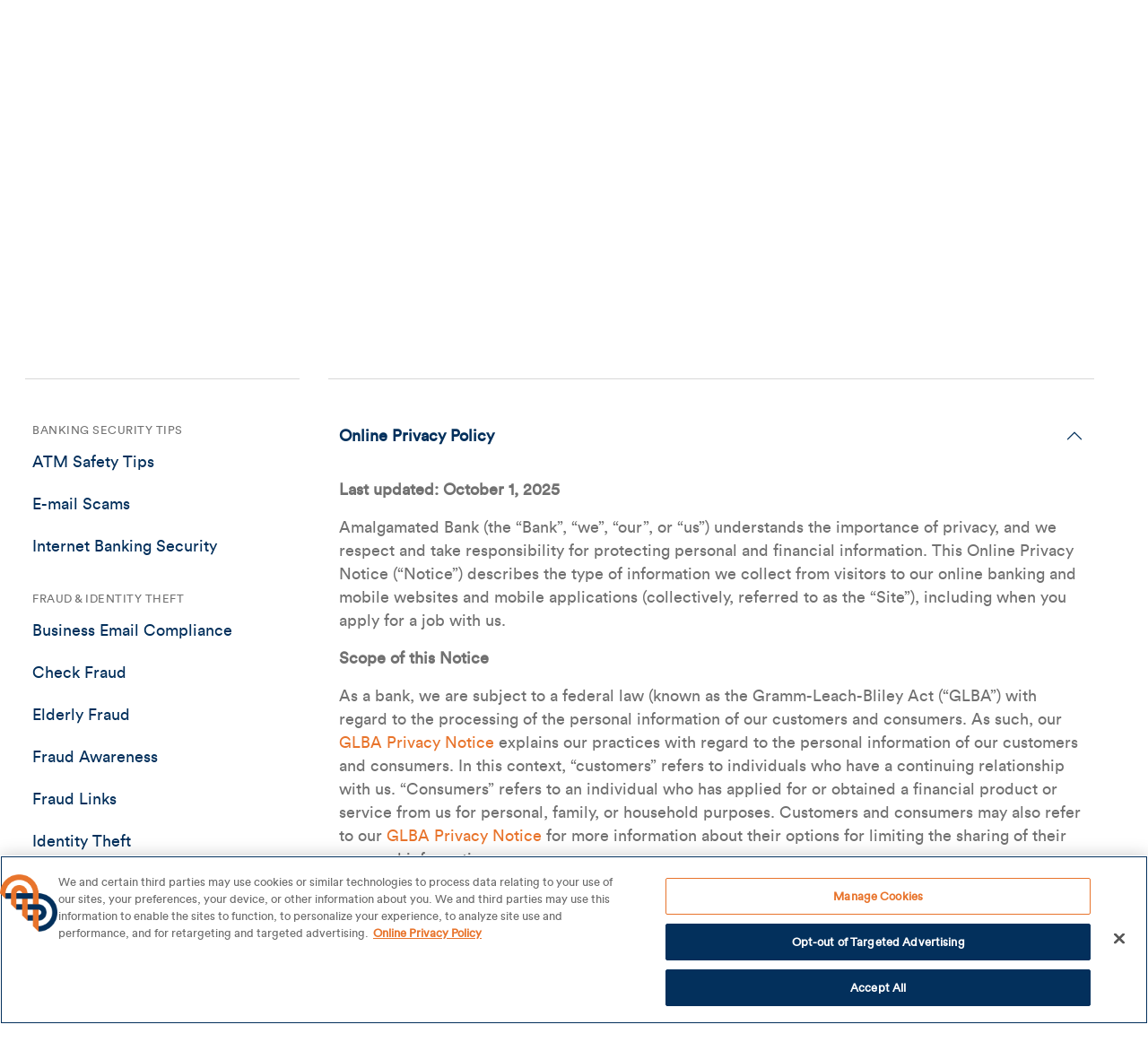

--- FILE ---
content_type: text/html; charset=UTF-8
request_url: https://www.amalgamatedbank.com/security-center/online-privacy-policy?field_security_center_category_tid=219
body_size: 18529
content:
<!DOCTYPE html>
<html lang="en" dir="ltr" prefix="og: https://ogp.me/ns#">
  <head>
    <meta charset="utf-8" />
<noscript><style>form.antibot * :not(.antibot-message) { display: none !important; }</style>
</noscript><link rel="canonical" href="https://www.amalgamatedbank.com/security-center/online-privacy-policy" />
<meta name="twitter:card" content="summary" />
<meta name="twitter:site" content="@AmalgamatedBank" />
<link rel="apple-touch-icon" sizes="180x180" href="/sites/default/files/favicons/apple-touch-icon.png"/>
<link rel="icon" type="image/png" sizes="32x32" href="/sites/default/files/favicons/favicon-32x32.png"/>
<link rel="icon" type="image/png" sizes="16x16" href="/sites/default/files/favicons/favicon-16x16.png"/>
<link rel="manifest" href="/sites/default/files/favicons/site.webmanifest"/>
<link rel="mask-icon" href="/sites/default/files/favicons/safari-pinned-tab.svg" color="#5bbad5"/>
<meta name="msapplication-TileColor" content="#da532c"/>
<meta name="theme-color" content="#ffffff"/>
<meta name="favicon-generator" content="Drupal responsive_favicons + realfavicongenerator.net" />
<meta name="Generator" content="Drupal 10 (https://www.drupal.org)" />
<meta name="MobileOptimized" content="width" />
<meta name="HandheldFriendly" content="true" />
<meta name="viewport" content="width=device-width, initial-scale=1, shrink-to-fit=no" />
<script data-cfasync="false" type="text/javascript" id="vwoCode">window._vwo_code || (function () {
      var account_id=760775,
      version=2.1,
      settings_tolerance=2000,
      hide_element='body',
      hide_element_style='opacity:0 !important;filter:alpha(opacity=0) !important;background:none !important;transition:none !important;',
      /* DO NOT EDIT BELOW THIS LINE */
      f=false,w=window,d=document,v=d.querySelector('#vwoCode'),cK='_vwo_'+account_id+'_settings',cc={};try{var c=JSON.parse(localStorage.getItem('_vwo_'+account_id+'_config'));cc=c&&typeof c==='object'?c:{}}catch(e){}var stT=cc.stT==='session'?w.sessionStorage:w.localStorage;code={nonce:v&&v.nonce,library_tolerance:function(){return typeof library_tolerance!=='undefined'?library_tolerance:undefined},settings_tolerance:function(){return cc.sT||settings_tolerance},hide_element_style:function(){return'{'+(cc.hES||hide_element_style)+'}'},hide_element:function(){if(performance.getEntriesByName('first-contentful-paint')[0]){return''}return typeof cc.hE==='string'?cc.hE:hide_element},getVersion:function(){return version},finish:function(e){if(!f){f=true;var t=d.getElementById('_vis_opt_path_hides');if(t)t.parentNode.removeChild(t);if(e)(new Image).src='https://dev.visualwebsiteoptimizer.com/ee.gif?a='+account_id+e}},finished:function(){return f},addScript:function(e){var t=d.createElement('script');t.type='text/javascript';if(e.src){t.src=e.src}else{t.text=e.text}v&&t.setAttribute('nonce',v.nonce);d.getElementsByTagName('head')[0].appendChild(t)},load:function(e,t){var n=this.getSettings(),i=d.createElement('script'),r=this;t=t||{};if(n){i.textContent=n;d.getElementsByTagName('head')[0].appendChild(i);if(!w.VWO||VWO.caE){stT.removeItem(cK);r.load(e)}}else{var o=new XMLHttpRequest;o.open('GET',e,true);o.withCredentials=!t.dSC;o.responseType=t.responseType||'text';o.onload=function(){if(t.onloadCb){return t.onloadCb(o,e)}if(o.status===200||o.status===304){_vwo_code.addScript({text:o.responseText})}else{_vwo_code.finish('&e=loading_failure:'+e)}};o.onerror=function(){if(t.onerrorCb){return t.onerrorCb(e)}_vwo_code.finish('&e=loading_failure:'+e)};o.send()}},getSettings:function(){try{var e=stT.getItem(cK);if(!e){return}e=JSON.parse(e);if(Date.now()>e.e){stT.removeItem(cK);return}return e.s}catch(e){return}},init:function(){if(d.URL.indexOf('__vwo_disable__')>-1)return;var e=this.settings_tolerance();w._vwo_settings_timer=setTimeout(function(){_vwo_code.finish();stT.removeItem(cK)},e);var t;if(this.hide_element()!=='body'){t=d.createElement('style');var n=this.hide_element(),i=n?n+this.hide_element_style():'',r=d.getElementsByTagName('head')[0];t.setAttribute('id','_vis_opt_path_hides');v&&t.setAttribute('nonce',v.nonce);t.setAttribute('type','text/css');if(t.styleSheet)t.styleSheet.cssText=i;else t.appendChild(d.createTextNode(i));r.appendChild(t)}else{t=d.getElementsByTagName('head')[0];var i=d.createElement('div');i.style.cssText='z-index: 2147483647 !important;position: fixed !important;left: 0 !important;top: 0 !important;width: 100% !important;height: 100% !important;background: white !important;display: block !important;';i.setAttribute('id','_vis_opt_path_hides');i.classList.add('_vis_hide_layer');t.parentNode.insertBefore(i,t.nextSibling)}var o=window._vis_opt_url||d.URL,s='https://dev.visualwebsiteoptimizer.com/j.php?a='+account_id+'&u='+encodeURIComponent(o)+'&vn='+version;if(w.location.search.indexOf('_vwo_xhr')!==-1){this.addScript({src:s})}else{this.load(s+'&x=true')}}};w._vwo_code=code;code.init();})();</script>
<script src="https://cdn.cookielaw.org/scripttemplates/otSDKStub.js" type="text/javascript" charset="UTF-8" data-domain-script="01985bcb-f3e5-7520-933a-cb5dd49c79b9"></script>
<script type="text/javascript">
function OptanonWrapper() { }
</script>
<meta http-equiv="x-ua-compatible" content="ie=edge" />
<script src="/sites/default/files/google_tag/main_gtm/google_tag.data_layer.js?t952c6" defer></script>
<script>window.a2a_config=window.a2a_config||{};a2a_config.callbacks=[];a2a_config.overlays=[];a2a_config.templates={};</script>
<script src="/sites/default/files/google_tag/main_gtm/google_tag.script.js?t952c6" defer></script>

    <title>Security Center | Amalgamated Bank</title>
    <link rel="stylesheet" media="all" href="/sites/default/files/css/css_TcTxFDf0a9RXU5j5H08n3pOfoDe6NFoeIEC5W3tTyn4.css?delta=0&amp;language=en&amp;theme=amabank&amp;include=[base64]" />
<link rel="stylesheet" media="all" href="/sites/default/files/css/css_tK5PrQoPRSllzepe7QHB1hKQNkJGALqgKG7AoLqA6Ts.css?delta=1&amp;language=en&amp;theme=amabank&amp;include=[base64]" />

    
  
                              <script>!function(e){var n="https://s.go-mpulse.net/boomerang/";if("False"=="True")e.BOOMR_config=e.BOOMR_config||{},e.BOOMR_config.PageParams=e.BOOMR_config.PageParams||{},e.BOOMR_config.PageParams.pci=!0,n="https://s2.go-mpulse.net/boomerang/";if(window.BOOMR_API_key="WPTT7-X68B2-VFSHB-T2P4S-ZX7JN",function(){function e(){if(!o){var e=document.createElement("script");e.id="boomr-scr-as",e.src=window.BOOMR.url,e.async=!0,i.parentNode.appendChild(e),o=!0}}function t(e){o=!0;var n,t,a,r,d=document,O=window;if(window.BOOMR.snippetMethod=e?"if":"i",t=function(e,n){var t=d.createElement("script");t.id=n||"boomr-if-as",t.src=window.BOOMR.url,BOOMR_lstart=(new Date).getTime(),e=e||d.body,e.appendChild(t)},!window.addEventListener&&window.attachEvent&&navigator.userAgent.match(/MSIE [67]\./))return window.BOOMR.snippetMethod="s",void t(i.parentNode,"boomr-async");a=document.createElement("IFRAME"),a.src="about:blank",a.title="",a.role="presentation",a.loading="eager",r=(a.frameElement||a).style,r.width=0,r.height=0,r.border=0,r.display="none",i.parentNode.appendChild(a);try{O=a.contentWindow,d=O.document.open()}catch(_){n=document.domain,a.src="javascript:var d=document.open();d.domain='"+n+"';void(0);",O=a.contentWindow,d=O.document.open()}if(n)d._boomrl=function(){this.domain=n,t()},d.write("<bo"+"dy onload='document._boomrl();'>");else if(O._boomrl=function(){t()},O.addEventListener)O.addEventListener("load",O._boomrl,!1);else if(O.attachEvent)O.attachEvent("onload",O._boomrl);d.close()}function a(e){window.BOOMR_onload=e&&e.timeStamp||(new Date).getTime()}if(!window.BOOMR||!window.BOOMR.version&&!window.BOOMR.snippetExecuted){window.BOOMR=window.BOOMR||{},window.BOOMR.snippetStart=(new Date).getTime(),window.BOOMR.snippetExecuted=!0,window.BOOMR.snippetVersion=12,window.BOOMR.url=n+"WPTT7-X68B2-VFSHB-T2P4S-ZX7JN";var i=document.currentScript||document.getElementsByTagName("script")[0],o=!1,r=document.createElement("link");if(r.relList&&"function"==typeof r.relList.supports&&r.relList.supports("preload")&&"as"in r)window.BOOMR.snippetMethod="p",r.href=window.BOOMR.url,r.rel="preload",r.as="script",r.addEventListener("load",e),r.addEventListener("error",function(){t(!0)}),setTimeout(function(){if(!o)t(!0)},3e3),BOOMR_lstart=(new Date).getTime(),i.parentNode.appendChild(r);else t(!1);if(window.addEventListener)window.addEventListener("load",a,!1);else if(window.attachEvent)window.attachEvent("onload",a)}}(),"".length>0)if(e&&"performance"in e&&e.performance&&"function"==typeof e.performance.setResourceTimingBufferSize)e.performance.setResourceTimingBufferSize();!function(){if(BOOMR=e.BOOMR||{},BOOMR.plugins=BOOMR.plugins||{},!BOOMR.plugins.AK){var n=""=="true"?1:0,t="",a="amiejoyxzcoii2lw7faa-f-b56b34c88-clientnsv4-s.akamaihd.net",i="false"=="true"?2:1,o={"ak.v":"39","ak.cp":"1648904","ak.ai":parseInt("1061970",10),"ak.ol":"0","ak.cr":9,"ak.ipv":4,"ak.proto":"h2","ak.rid":"1f33d68","ak.r":44268,"ak.a2":n,"ak.m":"b","ak.n":"ff","ak.bpcip":"3.16.68.0","ak.cport":52844,"ak.gh":"23.192.164.132","ak.quicv":"","ak.tlsv":"tls1.3","ak.0rtt":"","ak.0rtt.ed":"","ak.csrc":"-","ak.acc":"","ak.t":"1769404736","ak.ak":"hOBiQwZUYzCg5VSAfCLimQ==PxXtUgtLQ2i6PnxqJYW1r7BNEoqcCsENb00ksePwWsMvBiBkG39XW9T+87jKGd4j5HC8YYvdyXnePKJ7fujk4gXDMRe1Bz+V7XdLp2O68wmIKG6Ib2ptVsqBFbX0UYjVFtyw1pzydtQ4xdjnQ9TwxnNuS5/X0HDiT/rMrxpYrrD9GJnYtgsnQj9o0ubHAmILh8TWD3RqOYeH+JQwk+25QB4IJl9LjgkiaQwg3/wgTahy6eUn5mPlU6riNMM41ZTUDQeZ9lAfBPD5FJBqvebQJvnarEmjBoSOytRw4gkPNJczOukNx7+e7jfLfTsAE3/28vGG3jd6PT040J2SpQW5Y83z7804x2FOBVnVed61okzWUPQUyr4lbYXYxARpOMgO/ixftj85EGwNzbV9UiTYbZDI6qx5JUliDtL7Ytupqos=","ak.pv":"3","ak.dpoabenc":"","ak.tf":i};if(""!==t)o["ak.ruds"]=t;var r={i:!1,av:function(n){var t="http.initiator";if(n&&(!n[t]||"spa_hard"===n[t]))o["ak.feo"]=void 0!==e.aFeoApplied?1:0,BOOMR.addVar(o)},rv:function(){var e=["ak.bpcip","ak.cport","ak.cr","ak.csrc","ak.gh","ak.ipv","ak.m","ak.n","ak.ol","ak.proto","ak.quicv","ak.tlsv","ak.0rtt","ak.0rtt.ed","ak.r","ak.acc","ak.t","ak.tf"];BOOMR.removeVar(e)}};BOOMR.plugins.AK={akVars:o,akDNSPreFetchDomain:a,init:function(){if(!r.i){var e=BOOMR.subscribe;e("before_beacon",r.av,null,null),e("onbeacon",r.rv,null,null),r.i=!0}return this},is_complete:function(){return!0}}}}()}(window);</script></head>
  <body class="layout-no-sidebars path-security-center">
    <a href="#main-content" class="visually-hidden focusable skip-link">
      Skip to main content
    </a>
    <noscript><iframe src="https://www.googletagmanager.com/ns.html?id=GTM-KDXBPG2" height="0" width="0" style="display:none;visibility:hidden"></iframe></noscript>
      <div class="dialog-off-canvas-main-canvas" data-off-canvas-main-canvas>
    <div id="page-wrapper">
  <div id="page">

        
  <header id="header" class="header site-header" role="banner" aria-label="Site header">
            <nav class="navbar navbar-expand-lg navbar-light bg-white px-4 px-sm-5 pb-4 pb-lg-0">
                      <div class="order-lg-0 order-2 mx-auto">
              <a href="/" title="Home" rel="home" class="navbar-brand">
          <img src="/themes/custom/amabank/logo.svg" alt="Home" class="img-fluid d-inline-block align-top" />
        <span class="ml-2 d-none d-md-inline"></span>
  </a>


        </div>
                            <button class="navbar-toggler collapsed p-0 border-0  order-1" type="button" data-bs-toggle="offcanvas" data-bs-target="#CollapsingNavbar" aria-controls="CollapsingNavbar" aria-expanded="false" aria-label="Toggle navigation"><i class="fa-solid fa-bars"></i></button>
          <div class="offcanvas offcanvas-start" id="CollapsingNavbar">
                          <div class="offcanvas-header px-0">
                <button type="button" class="btn-close text-reset" data-bs-dismiss="offcanvas" aria-label="Close"></button>
              </div>
              <div class="offcanvas-body d-flex flex-column align-items-lg-end">
                                    <div class="d-lg-none d-flex header-btn">
                <a href="/open-account-5-minutes" role="button" aria-label="Open an account" class="btn btn--secondary">Open an account</a>
            </div>
                                      <div class="d-lg-none d-flex form-inline navbar-form justify-content-start mt-3 mb-4">
                  <section class="row region region-header-form">
    <nav role="navigation" aria-labelledby="block-mainnavigation-menu" id="block-mainnavigation" class="block block-menu navigation menu--main">
            
  <h2 class="visually-hidden" id="block-mainnavigation-menu">Main navigation</h2>
  

        
              <ul class="clearfix nav navbar-nav">
                    <li class="nav-item menu-item--expanded dropdown">
                                                <div class="level-one-wrapper">
                <a href="/personal-banking" class="nav-link d-flex justify-content-between dropdown-toggle nav-link--personal-banking" aria-haspopup="true" data-drupal-link-system-path="node/6221">Personal</a>
                <div class="menu-toggle-wrapper">
                  <a class="menu-toggle" aria-expanded="false"></a>
                </div>
              </div>
                            <ul class="dropdown-menu">
                    <li class="dropdown-item menu-item--expanded dropdown">
                                                <a href="" class="dropdown-submenu dropdown-toggle d-flex justify-content-between" data-bs-toggle="dropdown" aria-haspopup="true">Personal Banking</a>
                            <ul class="dropdown-menu">
                    <li class="dropdown-item">
                                  <a href="/checking" class="nav-link--checking" data-drupal-link-system-path="node/5971">Checking</a>
              </li>
                <li class="dropdown-item">
                                  <a href="/savings" class="nav-link--savings" data-drupal-link-system-path="node/5976">Savings</a>
              </li>
                <li class="dropdown-item">
                                  <a href="/certificate-deposits" class="nav-link--certificate-deposits" data-drupal-link-system-path="node/6811">CDs</a>
              </li>
                <li class="dropdown-item">
                                  <a href="/credit-cards" class="nav-link--credit-cards" data-drupal-link-system-path="node/5586">Credit Cards</a>
              </li>
                <li class="dropdown-item">
                                  <a href="/climate-impact" class="nav-link--climate-impact" data-drupal-link-system-path="node/6681">Debit Card</a>
              </li>
        </ul>
  
                        </li>
                <li class="dropdown-item menu-item--expanded dropdown">
                                                <a href="" class="dropdown-submenu dropdown-toggle d-flex justify-content-between" data-bs-toggle="dropdown" aria-haspopup="true">Personal Services</a>
                            <ul class="dropdown-menu">
                    <li class="dropdown-item">
                                  <a href="/digital-banking" class="nav-link--digital-banking" data-drupal-link-system-path="node/7656">Digital Banking</a>
              </li>
                <li class="dropdown-item">
                                  <a href="/consumer-rates" class="nav-link--consumer-rates" data-drupal-link-system-path="node/5836">Consumer Rates</a>
              </li>
        </ul>
  
                        </li>
                <li class="dropdown-item menu-item--expanded dropdown">
                                                <a href="" class="dropdown-submenu dropdown-toggle d-flex justify-content-between" data-bs-toggle="dropdown" aria-haspopup="true">Home Loans</a>
                            <ul class="dropdown-menu">
                    <li class="dropdown-item">
                                  <a href="/mortgage-center" class="nav-link--mortgage-center" data-drupal-link-system-path="node/5616">Mortgage Center</a>
              </li>
        </ul>
  
                        </li>
                <li class="dropdown-item menu-item--expanded dropdown">
                                                <a href="" class="dropdown-submenu dropdown-toggle d-flex justify-content-between" data-bs-toggle="dropdown" aria-haspopup="true">Personal Investing</a>
                            <ul class="dropdown-menu">
                    <li class="dropdown-item">
                                  <a href="/investment-planning" class="nav-link--investment-planning" data-drupal-link-system-path="node/5621">Investment Planning</a>
              </li>
                <li class="dropdown-item">
                                  <a href="/investment-and-retirement-products" class="nav-link--investment-and-retirement-products" data-drupal-link-system-path="node/5756">Investment and Retirement Products</a>
              </li>
                <li class="dropdown-item">
                                  <a href="/socially-responsible-investing" class="nav-link--socially-responsible-investing" data-drupal-link-system-path="node/5626">Socially Responsible Investing</a>
              </li>
                <li class="dropdown-item">
                                  <a href="/fossil-fuel-free-portfolio" class="nav-link--fossil-fuel-free-portfolio" data-drupal-link-system-path="node/5631">Fossil Fuel Free Portfolio</a>
              </li>
                <li class="dropdown-item">
                                  <a href="/life-insurance" class="nav-link--life-insurance" data-drupal-link-system-path="node/7116">Life Insurance</a>
              </li>
        </ul>
  
                        </li>
        </ul>
  
                          </li>
                <li class="nav-item menu-item--expanded dropdown">
                                                <div class="level-one-wrapper">
                <a href="/business-banking" class="nav-link d-flex justify-content-between dropdown-toggle nav-link--business-banking" aria-haspopup="true" data-drupal-link-system-path="node/6831">Small Business</a>
                <div class="menu-toggle-wrapper">
                  <a class="menu-toggle" aria-expanded="false"></a>
                </div>
              </div>
                            <ul class="dropdown-menu">
                    <li class="dropdown-item menu-item--expanded dropdown">
                                                <a href="" class="dropdown-submenu dropdown-toggle d-flex justify-content-between" data-bs-toggle="dropdown" aria-haspopup="true">Small Business Banking</a>
                            <ul class="dropdown-menu">
                    <li class="dropdown-item">
                                  <a href="/business-banking" class="nav-link--business-banking" data-drupal-link-system-path="node/6831">Small Business Banking Solutions</a>
              </li>
                <li class="dropdown-item">
                                  <a href="/business-credit-cards" class="nav-link--business-credit-cards" data-drupal-link-system-path="node/5686">Credit Cards</a>
              </li>
                <li class="dropdown-item">
                                  <a href="/business-banking-promotions" class="nav-link--business-banking-promotions" data-drupal-link-system-path="node/6766">Promotions</a>
              </li>
        </ul>
  
                        </li>
                <li class="dropdown-item menu-item--expanded dropdown">
                                                <a href="" class="dropdown-submenu dropdown-toggle d-flex justify-content-between" data-bs-toggle="dropdown" aria-haspopup="true">Small Business Services</a>
                            <ul class="dropdown-menu">
                    <li class="dropdown-item">
                                  <a href="/business-treasury-manager-solutions" class="nav-link--business-treasury-manager-solutions" data-drupal-link-system-path="node/6906">Treasury Management</a>
              </li>
                <li class="dropdown-item">
                                  <a href="/amalgamated-treasury-manager-app" class="nav-link--amalgamated-treasury-manager-app" data-drupal-link-system-path="node/7061">Mobile Banking</a>
              </li>
                <li class="dropdown-item">
                                  <a href="/fraud-prevention-business" class="nav-link--fraud-prevention-business" data-drupal-link-system-path="node/6806">Fraud Prevention</a>
              </li>
                <li class="dropdown-item">
                                  <a href="/zellebusiness" class="nav-link--zellebusiness" data-drupal-link-system-path="node/7021">Zelle</a>
              </li>
        </ul>
  
                        </li>
        </ul>
  
                          </li>
                <li class="nav-item menu-item--expanded dropdown">
                                                <div class="level-one-wrapper">
                <a href="/commercial-banking" class="nav-link d-flex justify-content-between dropdown-toggle nav-link--commercial-banking" aria-haspopup="true" data-drupal-link-system-path="node/6011">Commercial</a>
                <div class="menu-toggle-wrapper">
                  <a class="menu-toggle" aria-expanded="false"></a>
                </div>
              </div>
                            <ul class="dropdown-menu">
                    <li class="dropdown-item menu-item--expanded dropdown">
                                                <a href="" class="dropdown-submenu dropdown-toggle d-flex justify-content-between" data-bs-toggle="dropdown" aria-haspopup="true">Commercial Banking</a>
                            <ul class="dropdown-menu">
                    <li class="dropdown-item">
                                  <a href="/commercial-checking" class="nav-link--commercial-checking" data-drupal-link-system-path="node/5931">Checking</a>
              </li>
                <li class="dropdown-item">
                                  <a href="/commercial-savings" class="nav-link--commercial-savings" data-drupal-link-system-path="node/5641">Savings</a>
              </li>
                <li class="dropdown-item">
                                  <a href="/commercial-credit-cards" class="nav-link--commercial-credit-cards" data-drupal-link-system-path="node/5651">Credit Cards</a>
              </li>
        </ul>
  
                        </li>
                <li class="dropdown-item menu-item--expanded dropdown">
                                                <a href="" class="dropdown-submenu dropdown-toggle d-flex justify-content-between" data-bs-toggle="dropdown" aria-haspopup="true">Commercial Services</a>
                            <ul class="dropdown-menu">
                    <li class="dropdown-item">
                                  <a href="/treasury-management" class="nav-link--treasury-management" data-drupal-link-system-path="node/5646">Treasury Management</a>
              </li>
                <li class="dropdown-item">
                                  <a href="/amalgamated-treasury-manager-app" class="nav-link--amalgamated-treasury-manager-app" data-drupal-link-system-path="node/7061">Mobile Banking</a>
              </li>
                <li class="dropdown-item">
                                  <a href="/fraud-prevention" class="nav-link--fraud-prevention" data-drupal-link-system-path="node/6801">Fraud Prevention</a>
              </li>
                <li class="dropdown-item">
                                  <a href="/zellebusiness" class="nav-link--zellebusiness" data-drupal-link-system-path="node/7021">Zelle</a>
              </li>
                <li class="dropdown-item">
                                  <a href="/investment-advisory-services" class="nav-link--investment-advisory-services" data-drupal-link-system-path="node/6856">Investment Advisory Services</a>
              </li>
                <li class="dropdown-item">
                                  <a href="/stock-donation" class="nav-link--stock-donation" data-drupal-link-system-path="node/6861">Stock Donation</a>
              </li>
                <li class="dropdown-item">
                                  <a href="/retirement-plans" class="nav-link--retirement-plans" data-drupal-link-system-path="node/6866">Retirement Plans</a>
              </li>
        </ul>
  
                        </li>
                <li class="dropdown-item menu-item--expanded dropdown">
                                                <a href="" class="dropdown-submenu dropdown-toggle d-flex justify-content-between" data-bs-toggle="dropdown" aria-haspopup="true">Commercial Lending</a>
                            <ul class="dropdown-menu">
                    <li class="dropdown-item">
                                  <a href="/social-impact-lending" class="nav-link--social-impact-lending" data-drupal-link-system-path="node/5546">Social Impact Lending</a>
              </li>
                <li class="dropdown-item">
                                  <a href="/commercial-and-industrial-lending" class="nav-link--commercial-and-industrial-lending" data-drupal-link-system-path="node/5676">Commercial &amp; Industrial</a>
              </li>
                <li class="dropdown-item">
                                  <a href="/commercial-real-estate" class="nav-link--commercial-real-estate" data-drupal-link-system-path="node/5926">Commercial Real Estate</a>
              </li>
        </ul>
  
                        </li>
                <li class="dropdown-item menu-item--expanded dropdown">
                                                <a href="" class="dropdown-submenu dropdown-toggle d-flex justify-content-between" data-bs-toggle="dropdown" aria-haspopup="true">Organizations We Serve</a>
                            <ul class="dropdown-menu">
                    <li class="dropdown-item">
                                  <a href="/nonprofits" class="nav-link--nonprofits" data-drupal-link-system-path="node/5656">Nonprofits</a>
              </li>
                <li class="dropdown-item">
                                  <a href="/philanthropic-organizations" class="nav-link--philanthropic-organizations" data-drupal-link-system-path="node/5661">Philanthropic Organizations</a>
              </li>
                <li class="dropdown-item">
                                  <a href="/unions" class="nav-link--unions" data-drupal-link-system-path="node/5666">Unions</a>
              </li>
                <li class="dropdown-item">
                                  <a href="/political-organizations" class="nav-link--political-organizations" data-drupal-link-system-path="node/5896">Political Organizations</a>
              </li>
                <li class="dropdown-item">
                                  <a href="/sustainable-organizations" class="nav-link--sustainable-organizations" data-drupal-link-system-path="node/5866">Sustainable Organizations</a>
              </li>
                <li class="dropdown-item">
                                  <a href="/cdfi" class="nav-link--cdfi" data-drupal-link-system-path="node/5936">CDFI</a>
              </li>
        </ul>
  
                        </li>
        </ul>
  
                          </li>
                <li class="nav-item menu-item--expanded dropdown">
                                                <div class="level-one-wrapper">
                <a href="/institutional-investing" class="nav-link d-flex justify-content-between dropdown-toggle nav-link--institutional-investing" aria-haspopup="true" data-drupal-link-system-path="node/6276">Institutional Investing</a>
                <div class="menu-toggle-wrapper">
                  <a class="menu-toggle" aria-expanded="false"></a>
                </div>
              </div>
                            <ul class="dropdown-menu">
                    <li class="dropdown-item menu-item--expanded dropdown">
                                                <a href="" class="dropdown-submenu dropdown-toggle d-flex justify-content-between" data-bs-toggle="dropdown" aria-haspopup="true">Institutional Investing Services</a>
                            <ul class="dropdown-menu">
                    <li class="dropdown-item">
                                  <a href="/investment-management" class="nav-link--investment-management" data-drupal-link-system-path="node/5921">Investment Management</a>
              </li>
                <li class="dropdown-item">
                                  <a href="/custody-services" class="nav-link--custody-services" data-drupal-link-system-path="node/5716">Custody Services</a>
              </li>
        </ul>
  
                        </li>
                <li class="dropdown-item menu-item--expanded dropdown">
                                                <a href="" class="dropdown-submenu dropdown-toggle d-flex justify-content-between" data-bs-toggle="dropdown" aria-haspopup="true">Investment Management Products</a>
                            <ul class="dropdown-menu">
                    <li class="dropdown-item">
                                  <a href="/equity-and-fixed-income" class="nav-link--equity-and-fixed-income" data-drupal-link-system-path="node/7651">LongView Equity &amp; Fixed Income</a>
              </li>
        </ul>
  
                        </li>
                <li class="dropdown-item menu-item--expanded dropdown">
                                                <a href="" class="dropdown-submenu dropdown-toggle d-flex justify-content-between" data-bs-toggle="dropdown" aria-haspopup="true">Trust</a>
                            <ul class="dropdown-menu">
                    <li class="dropdown-item">
                                  <a href="/benefit-disbursements" class="nav-link--benefit-disbursements" data-drupal-link-system-path="node/7176">Benefit Disbursements</a>
              </li>
        </ul>
  
                        </li>
        </ul>
  
                          </li>
                <li class="nav-item menu-item--expanded dropdown">
                                                <div class="level-one-wrapper">
                <a href="/climate-sustainability" class="nav-link d-flex justify-content-between dropdown-toggle nav-link--climate-sustainability" aria-haspopup="true" data-drupal-link-system-path="node/7721">Sustainable Finance</a>
                <div class="menu-toggle-wrapper">
                  <a class="menu-toggle" aria-expanded="false"></a>
                </div>
              </div>
                            <ul class="dropdown-menu">
                    <li class="dropdown-item menu-item--expanded dropdown">
                                                <a href="" class="dropdown-submenu dropdown-toggle d-flex justify-content-between" data-bs-toggle="dropdown" aria-haspopup="true">Climate Reports</a>
                            <ul class="dropdown-menu">
                    <li class="dropdown-item">
                                  <a href="/climate-impact-progress-report" class="nav-link--climate-impact-progress-report" data-drupal-link-system-path="node/7596">Climate Impact Progress Report</a>
              </li>
        </ul>
  
                        </li>
                <li class="dropdown-item menu-item--expanded dropdown">
                                                <a href="" class="dropdown-submenu dropdown-toggle d-flex justify-content-between" data-bs-toggle="dropdown" aria-haspopup="true">CSR</a>
                            <ul class="dropdown-menu">
                    <li class="dropdown-item">
                                  <a href="/csr" class="nav-link--csr" data-drupal-link-system-path="node/2505">Corporate Social Responsibility</a>
              </li>
                <li class="dropdown-item">
                                  <a href="/sites/default/files/2024_CSR_Report.pdf" class="nav-link--sites-default-files-2024-csr-reportpdf">2024 CSR Report</a>
              </li>
        </ul>
  
                        </li>
        </ul>
  
                          </li>
                <li class="nav-item menu-item--expanded dropdown">
                                                <div class="level-one-wrapper">
                <a href="/who-we-are" class="nav-link d-flex justify-content-between dropdown-toggle nav-link--who-we-are" aria-haspopup="true" data-drupal-link-system-path="node/6071">About Us</a>
                <div class="menu-toggle-wrapper">
                  <a class="menu-toggle" aria-expanded="false"></a>
                </div>
              </div>
                            <ul class="dropdown-menu">
                    <li class="dropdown-item menu-item--expanded dropdown">
                                                <a href="" class="dropdown-submenu dropdown-toggle d-flex justify-content-between" data-bs-toggle="dropdown" aria-haspopup="true">Who We are</a>
                            <ul class="dropdown-menu">
                    <li class="dropdown-item">
                                  <a href="/who-we-are" class="nav-link--who-we-are" data-drupal-link-system-path="node/6071">Who we are</a>
              </li>
                <li class="dropdown-item">
                                  <a href="/our-story" class="nav-link--our-story" data-drupal-link-system-path="node/5446">Our Story</a>
              </li>
                <li class="dropdown-item">
                                  <a href="/clients" class="nav-link--clients" data-drupal-link-system-path="clients">Our Clients</a>
              </li>
                <li class="dropdown-item">
                                  <a href="/mission-values" class="nav-link--mission-values" data-drupal-link-system-path="node/5946">Mission, Vision &amp; Values</a>
              </li>
                <li class="dropdown-item">
                                  <a href="/bank-leadership" class="nav-link--bank-leadership" data-drupal-link-system-path="bank-leadership">Bank Leadership</a>
              </li>
                <li class="dropdown-item">
                                  <a href="/customer-leadership" class="nav-link--customer-leadership" data-drupal-link-system-path="customer-leadership">Customer Leadership</a>
              </li>
                <li class="dropdown-item">
                                  <a href="/board-directors" class="nav-link--board-directors" data-drupal-link-system-path="board-directors">Board of Directors</a>
              </li>
                <li class="dropdown-item">
                                  <a href="https://www.amalgamatedfoundation.org/" class="nav-link-https--wwwamalgamatedfoundationorg-">Amalgamated Foundation</a>
              </li>
                <li class="dropdown-item">
                                  <a href="/affiliations" class="nav-link--affiliations" data-drupal-link-system-path="node/5941">Affiliations</a>
              </li>
        </ul>
  
                        </li>
                <li class="dropdown-item menu-item--expanded dropdown">
                                                <a href="" class="dropdown-submenu dropdown-toggle d-flex justify-content-between" data-bs-toggle="dropdown" aria-haspopup="true">Resources</a>
                            <ul class="dropdown-menu">
                    <li class="dropdown-item">
                                  <a href="/careers" class="nav-link--careers" data-drupal-link-system-path="node/4334">Careers</a>
              </li>
                <li class="dropdown-item">
                                  <a href="/faqs" class="nav-link--faqs" data-drupal-link-system-path="faqs">FAQs</a>
              </li>
                <li class="dropdown-item">
                                  <a href="/financial-learning-center" class="nav-link--financial-learning-center" data-drupal-link-system-path="financial-learning-center">Financial Learning Center</a>
              </li>
                <li class="dropdown-item">
                                  <a href="/security-center" class="nav-link--security-center" data-drupal-link-system-path="security-center">Security Center</a>
              </li>
                <li class="dropdown-item">
                                  <a href="/quick-reference-guides" class="nav-link--quick-reference-guides" data-drupal-link-system-path="node/5726">Quick reference guides</a>
              </li>
        </ul>
  
                        </li>
                <li class="dropdown-item menu-item--expanded dropdown">
                                                <a href="" class="dropdown-submenu dropdown-toggle d-flex justify-content-between" data-bs-toggle="dropdown" aria-haspopup="true">Learn More</a>
                            <ul class="dropdown-menu">
                    <li class="dropdown-item">
                                  <a href="/content-hub" class="nav-link--content-hub" data-drupal-link-system-path="node/4330">Content Hub</a>
              </li>
                <li class="dropdown-item">
                                  <a href="/topics?type%5Bnews%5D=news" class="nav-link--topicstype5bnews5dnews" data-drupal-link-query="{&quot;type&quot;:{&quot;news&quot;:&quot;news&quot;}}" data-drupal-link-system-path="topics">News</a>
              </li>
                <li class="dropdown-item">
                                  <a href="/topics?type%5Bblog%5D=blog" class="nav-link--topicstype5bblog5dblog" data-drupal-link-query="{&quot;type&quot;:{&quot;blog&quot;:&quot;blog&quot;}}" data-drupal-link-system-path="topics">Blog</a>
              </li>
        </ul>
  
                        </li>
        </ul>
  
                          </li>
        </ul>
  


  </nav>

  </section>

              </div>
                                    
  <section class="row region flex-fill align-items-end region-secondary-menu">
    <nav role="navigation" aria-labelledby="block-amabank-secondarymenu-menu" id="block-amabank-secondarymenu" class="block block-menu navigation menu--secondary-menu">
            
  <h2 class="visually-hidden" id="block-amabank-secondarymenu-menu">Secondary Menu</h2>
  

        
              <ul class="clearfix navbar-nav ms-auto">
                    <li class="nav-item">
                <a href="/contact-us" class="nav-link nav-link--contact-us" data-drupal-link-system-path="node/5461">Contact us</a>
              </li>
                <li class="nav-item">
                <a href="/find-a-branch-or-atm" class="nav-link nav-link--find-a-branch-or-atm" data-drupal-link-system-path="node/4331">Locations</a>
              </li>
                <li class="nav-item">
                <a href="https://ir.amalgamatedbank.com/" class="nav-link nav-link-https--iramalgamatedbankcom-">Investor Relations</a>
              </li>
                <li class="nav-item">
                <a href="/faqs" class="nav-link nav-link--faqs" data-drupal-link-system-path="faqs">FAQs</a>
              </li>
              <li class="nav-item">
        <div class="search-ic">
          <a href="#" id="search-btn" type="search" data-bs-toggle="modal" data-bs-target="#searchFormPopup" aria-label="Search Button"><i class="fa-solid fa-magnifying-glass"></i></a>
        </div>
      </li>
    </ul>
  


  </nav>

  </section>

                          </div>
                      </div>
                    <div class="d-lg-none d-flex form-inline navbar-form justify-content-start order-3">
            <a href="#" role="button" aria-label="Login" class="btn btn--primary" data-bs-toggle="modal" data-bs-target="#loginModal">Login</a>
          </div>
                                  <div class="d-lg-flex align-items-lg-start d-none header-btn">
        <a href="#" role="button" aria-label="Login to account" class="btn btn--secondary" data-bs-toggle="modal" data-bs-target="#loginModal">Login</a>
        <a href="https://b026003379.flex.online-banking-services.com/cuFlexEnrollment/#!/selfEnrollment/home" role="button" aria-label="Enroll in Online Banking"  class="btn btn--secondary">Enroll in Online Banking</a>
        <a href="/open-account-5-minutes" role="button" aria-label="Open an account" class="btn btn--primary">Open an account</a>
      </div>
    </nav>
        <div class="nav-scroller bg-white">
      <div class="container">
              <nav class="nav nav-underline justify-content-center" aria-label="Secondary navigation">
                      <div id="block-amabank-mainnavigation" class="block block-tb-megamenu block-tb-megamenu-menu-blockmain">
  
    
      <div class="content">
      <nav  class="tbm tbm-main tbm-no-arrows" id="2fe1a472-b91f-475e-81c5-9b079dd85020" data-breakpoint="990" aria-label="main navigation">
      <button class="tbm-button" type="button" aria-label="Toggle Menu Button">
      <span class="tbm-button-container">
        <span></span>
        <span></span>
        <span></span>
        <span></span>
      </span>
    </button>
    <div class="tbm-collapse  always-show">
    
<ul  class="tbm-nav level-0 items-6 d-flex align-items-center main-ul" >
        <li  class="tbm-item level-1 tbm-justify tbm-item--has-dropdown me-0" aria-level="1" >
      <a href="/personal-banking"  class="tbm-link level-1 tbm-toggle" aria-expanded="false">
          Personal

      </a>
  <div  class="tbm-submenu dropdown-menu  mega-dropdown-menu tbm-item-child tbm-has-width" style="width: 1100px;" role="list">
      <div  class="tbm-row">
      <div  class="tbm-column span3">
  <div class="tbm-column-inner">
               <ul  class="tbm-subnav level-1 items-1">
            <li  class="tbm-item level-2 tbm-group me-0" aria-level="2" >
      <span class="tbm-link level-2 no-link tbm-group-title tbm-no-link" tabindex="0">
          Personal Banking

      </span>
  <div  class="tbm-group-container tbm-item-child" role="list">
      <div  class="tbm-row">
      <div  class="tbm-column span12">
  <div class="tbm-column-inner">
               <ul  class="tbm-subnav level-2 items-5">
        <li  class="tbm-item level-3 me-0" aria-level="3" >
      <a href="/checking"  class="tbm-link level-3">
          Checking

      </a>
  
</li>

        <li  class="tbm-item level-3 me-0" aria-level="3" >
      <a href="/savings"  class="tbm-link level-3">
          Savings

      </a>
  
</li>

        <li  class="tbm-item level-3 me-0" aria-level="3" >
      <a href="/certificate-deposits"  class="tbm-link level-3">
          CDs

      </a>
  
</li>

        <li  class="tbm-item level-3 me-0" aria-level="3" >
      <a href="/credit-cards"  class="tbm-link level-3">
          Credit Cards

      </a>
  
</li>

        <li  class="tbm-item level-3 me-0" aria-level="3" >
      <a href="/climate-impact"  class="tbm-link level-3">
          Debit Card

      </a>
  
</li>

  </ul>

      </div>
</div>

  </div>

  </div>

</li>

  </ul>

      </div>
</div>

      <div  class="tbm-column span3">
  <div class="tbm-column-inner">
               <ul  class="tbm-subnav level-1 items-1">
            <li  class="tbm-item level-2 tbm-group me-0" aria-level="2" >
      <span class="tbm-link level-2 no-link tbm-group-title tbm-no-link" tabindex="0">
          Personal Services

      </span>
  <div  class="tbm-group-container tbm-item-child" role="list">
      <div  class="tbm-row">
      <div  class="tbm-column span12">
  <div class="tbm-column-inner">
               <ul  class="tbm-subnav level-2 items-2">
        <li  class="tbm-item level-3 me-0" aria-level="3" >
      <a href="/digital-banking"  class="tbm-link level-3">
          Digital Banking

      </a>
  
</li>

        <li  class="tbm-item level-3 me-0" aria-level="3" >
      <a href="/consumer-rates"  class="tbm-link level-3">
          Consumer Rates

      </a>
  
</li>

  </ul>

      </div>
</div>

  </div>

  </div>

</li>

  </ul>

      </div>
</div>

      <div  class="tbm-column span3">
  <div class="tbm-column-inner">
               <ul  class="tbm-subnav level-1 items-1">
            <li  class="tbm-item level-2 tbm-group me-0" aria-level="2" >
      <span class="tbm-link level-2 no-link tbm-group-title tbm-no-link" tabindex="0">
          Home Loans

      </span>
  <div  class="tbm-group-container tbm-item-child" role="list">
      <div  class="tbm-row">
      <div  class="tbm-column span12">
  <div class="tbm-column-inner">
               <ul  class="tbm-subnav level-2 items-1">
        <li  class="tbm-item level-3 me-0" aria-level="3" >
      <a href="/mortgage-center"  class="tbm-link level-3">
          Mortgage Center

      </a>
  
</li>

  </ul>

      </div>
</div>

  </div>

  </div>

</li>

  </ul>

      </div>
</div>

      <div  class="tbm-column span3">
  <div class="tbm-column-inner">
               <ul  class="tbm-subnav level-1 items-1">
            <li  class="tbm-item level-2 tbm-group me-0" aria-level="2" >
      <span class="tbm-link level-2 no-link tbm-group-title tbm-no-link" tabindex="0">
          Personal Investing

      </span>
  <div  class="tbm-group-container tbm-item-child" role="list">
      <div  class="tbm-row">
      <div  class="tbm-column span12">
  <div class="tbm-column-inner">
               <ul  class="tbm-subnav level-2 items-5">
        <li  class="tbm-item level-3 me-0" aria-level="3" >
      <a href="/investment-planning"  class="tbm-link level-3">
          Investment Planning

      </a>
  
</li>

        <li  class="tbm-item level-3 me-0" aria-level="3" >
      <a href="/investment-and-retirement-products"  class="tbm-link level-3">
          Investment and Retirement Products

      </a>
  
</li>

        <li  class="tbm-item level-3 me-0" aria-level="3" >
      <a href="/socially-responsible-investing"  class="tbm-link level-3">
          Socially Responsible Investing

      </a>
  
</li>

        <li  class="tbm-item level-3 me-0" aria-level="3" >
      <a href="/fossil-fuel-free-portfolio"  class="tbm-link level-3">
          Fossil Fuel Free Portfolio

      </a>
  
</li>

        <li  class="tbm-item level-3 me-0" aria-level="3" >
      <a href="/life-insurance"  class="tbm-link level-3">
          Life Insurance

      </a>
  
</li>

  </ul>

      </div>
</div>

  </div>

  </div>

</li>

  </ul>

      </div>
</div>

  </div>

  </div>

</li>

        <li  class="tbm-item level-1 tbm-justify tbm-item--has-dropdown me-0" aria-level="1" >
      <a href="/business-banking"  class="tbm-link level-1 tbm-toggle" aria-expanded="false">
          Small Business

      </a>
  <div  class="tbm-submenu dropdown-menu  mega-dropdown-menu tbm-item-child tbm-has-width" style="width: 1100px;" role="list">
      <div  class="tbm-row">
      <div  class="tbm-column span6">
  <div class="tbm-column-inner">
               <ul  class="tbm-subnav level-1 items-1">
            <li  class="tbm-item level-2 tbm-group me-0" aria-level="2" >
      <span class="tbm-link level-2 no-link tbm-group-title tbm-no-link" tabindex="0">
          Small Business Banking

      </span>
  <div  class="tbm-group-container tbm-item-child" role="list">
      <div  class="tbm-row">
      <div  class="tbm-column span12">
  <div class="tbm-column-inner">
               <ul  class="tbm-subnav level-2 items-3">
        <li  class="tbm-item level-3 me-0" aria-level="3" >
      <a href="/business-banking"  class="tbm-link level-3">
          Small Business Banking Solutions

      </a>
  
</li>

        <li  class="tbm-item level-3 me-0" aria-level="3" >
      <a href="/business-credit-cards"  class="tbm-link level-3">
          Credit Cards

      </a>
  
</li>

        <li  class="tbm-item level-3 me-0" aria-level="3" >
      <a href="/business-banking-promotions"  class="tbm-link level-3">
          Promotions

      </a>
  
</li>

  </ul>

      </div>
</div>

  </div>

  </div>

</li>

  </ul>

      </div>
</div>

      <div  class="tbm-column span6">
  <div class="tbm-column-inner">
               <ul  class="tbm-subnav level-1 items-1">
            <li  class="tbm-item level-2 tbm-group me-0" aria-level="2" >
      <span class="tbm-link level-2 no-link tbm-group-title tbm-no-link" tabindex="0">
          Small Business Services

      </span>
  <div  class="tbm-group-container tbm-item-child" role="list">
      <div  class="tbm-row">
      <div  class="tbm-column span12">
  <div class="tbm-column-inner">
               <ul  class="tbm-subnav level-2 items-4">
        <li  class="tbm-item level-3 me-0" aria-level="3" >
      <a href="/business-treasury-manager-solutions"  class="tbm-link level-3">
          Treasury Management

      </a>
  
</li>

        <li  class="tbm-item level-3 me-0" aria-level="3" >
      <a href="/amalgamated-treasury-manager-app"  class="tbm-link level-3">
          Mobile Banking

      </a>
  
</li>

        <li  class="tbm-item level-3 me-0" aria-level="3" >
      <a href="/fraud-prevention-business"  class="tbm-link level-3">
          Fraud Prevention

      </a>
  
</li>

        <li  class="tbm-item level-3 me-0" aria-level="3" >
      <a href="/zellebusiness"  class="tbm-link level-3">
          Zelle

      </a>
  
</li>

  </ul>

      </div>
</div>

  </div>

  </div>

</li>

  </ul>

      </div>
</div>

  </div>

  </div>

</li>

        <li  class="tbm-item level-1 tbm-justify tbm-item--has-dropdown me-0" aria-level="1" >
      <a href="/commercial-banking"  class="tbm-link level-1 tbm-toggle" aria-expanded="false">
          Commercial

      </a>
  <div  class="tbm-submenu dropdown-menu  mega-dropdown-menu tbm-item-child tbm-has-width" style="width: 1100px;" role="list">
      <div  class="tbm-row">
      <div  class="tbm-column span3">
  <div class="tbm-column-inner">
               <ul  class="tbm-subnav level-1 items-1">
            <li  class="tbm-item level-2 tbm-group me-0" aria-level="2" >
      <span class="tbm-link level-2 no-link tbm-group-title tbm-no-link" tabindex="0">
          Commercial Banking

      </span>
  <div  class="tbm-group-container tbm-item-child" role="list">
      <div  class="tbm-row">
      <div  class="tbm-column span12">
  <div class="tbm-column-inner">
               <ul  class="tbm-subnav level-2 items-3">
        <li  class="tbm-item level-3 me-0" aria-level="3" >
      <a href="/commercial-checking"  class="tbm-link level-3">
          Checking

      </a>
  
</li>

        <li  class="tbm-item level-3 me-0" aria-level="3" >
      <a href="/commercial-savings"  class="tbm-link level-3">
          Savings

      </a>
  
</li>

        <li  class="tbm-item level-3 me-0" aria-level="3" >
      <a href="/commercial-credit-cards"  class="tbm-link level-3">
          Credit Cards

      </a>
  
</li>

  </ul>

      </div>
</div>

  </div>

  </div>

</li>

  </ul>

      </div>
</div>

      <div  class="tbm-column span3">
  <div class="tbm-column-inner">
               <ul  class="tbm-subnav level-1 items-1">
            <li  class="tbm-item level-2 tbm-group me-0" aria-level="2" >
      <span class="tbm-link level-2 no-link tbm-group-title tbm-no-link" tabindex="0">
          Commercial Services

      </span>
  <div  class="tbm-group-container tbm-item-child" role="list">
      <div  class="tbm-row">
      <div  class="tbm-column span12">
  <div class="tbm-column-inner">
               <ul  class="tbm-subnav level-2 items-7">
        <li  class="tbm-item level-3 me-0" aria-level="3" >
      <a href="/treasury-management"  class="tbm-link level-3">
          Treasury Management

      </a>
  
</li>

        <li  class="tbm-item level-3 me-0" aria-level="3" >
      <a href="/amalgamated-treasury-manager-app"  class="tbm-link level-3">
          Mobile Banking

      </a>
  
</li>

        <li  class="tbm-item level-3 me-0" aria-level="3" >
      <a href="/fraud-prevention"  class="tbm-link level-3">
          Fraud Prevention

      </a>
  
</li>

        <li  class="tbm-item level-3 me-0" aria-level="3" >
      <a href="/zellebusiness"  class="tbm-link level-3">
          Zelle

      </a>
  
</li>

        <li  class="tbm-item level-3 me-0" aria-level="3" >
      <a href="/investment-advisory-services"  class="tbm-link level-3">
          Investment Advisory Services

      </a>
  
</li>

        <li  class="tbm-item level-3 me-0" aria-level="3" >
      <a href="/stock-donation"  class="tbm-link level-3">
          Stock Donation

      </a>
  
</li>

        <li  class="tbm-item level-3 me-0" aria-level="3" >
      <a href="/retirement-plans"  class="tbm-link level-3">
          Retirement Plans

      </a>
  
</li>

  </ul>

      </div>
</div>

  </div>

  </div>

</li>

  </ul>

      </div>
</div>

      <div  class="tbm-column span3">
  <div class="tbm-column-inner">
               <ul  class="tbm-subnav level-1 items-1">
            <li  class="tbm-item level-2 tbm-group me-0" aria-level="2" >
      <span class="tbm-link level-2 no-link tbm-group-title tbm-no-link" tabindex="0">
          Commercial Lending

      </span>
  <div  class="tbm-group-container tbm-item-child" role="list">
      <div  class="tbm-row">
      <div  class="tbm-column span12">
  <div class="tbm-column-inner">
               <ul  class="tbm-subnav level-2 items-3">
        <li  class="tbm-item level-3 me-0" aria-level="3" >
      <a href="/social-impact-lending"  class="tbm-link level-3">
          Social Impact Lending

      </a>
  
</li>

        <li  class="tbm-item level-3 me-0" aria-level="3" >
      <a href="/commercial-and-industrial-lending"  class="tbm-link level-3">
          Commercial &amp; Industrial

      </a>
  
</li>

        <li  class="tbm-item level-3 me-0" aria-level="3" >
      <a href="/commercial-real-estate"  class="tbm-link level-3">
          Commercial Real Estate

      </a>
  
</li>

  </ul>

      </div>
</div>

  </div>

  </div>

</li>

  </ul>

      </div>
</div>

      <div  class="tbm-column span3">
  <div class="tbm-column-inner">
               <ul  class="tbm-subnav level-1 items-1">
            <li  class="tbm-item level-2 tbm-group me-0" aria-level="2" >
      <span class="tbm-link level-2 no-link tbm-group-title tbm-no-link" tabindex="0">
          Organizations We Serve

      </span>
  <div  class="tbm-group-container tbm-item-child" role="list">
      <div  class="tbm-row">
      <div  class="tbm-column span12">
  <div class="tbm-column-inner">
               <ul  class="tbm-subnav level-2 items-6">
        <li  class="tbm-item level-3 me-0" aria-level="3" >
      <a href="/nonprofits"  class="tbm-link level-3">
          Nonprofits

      </a>
  
</li>

        <li  class="tbm-item level-3 me-0" aria-level="3" >
      <a href="/philanthropic-organizations"  class="tbm-link level-3">
          Philanthropic Organizations

      </a>
  
</li>

        <li  class="tbm-item level-3 me-0" aria-level="3" >
      <a href="/unions"  class="tbm-link level-3">
          Unions

      </a>
  
</li>

        <li  class="tbm-item level-3 me-0" aria-level="3" >
      <a href="/political-organizations"  class="tbm-link level-3">
          Political Organizations

      </a>
  
</li>

        <li  class="tbm-item level-3 me-0" aria-level="3" >
      <a href="/sustainable-organizations"  class="tbm-link level-3">
          Sustainable Organizations

      </a>
  
</li>

        <li  class="tbm-item level-3 me-0" aria-level="3" >
      <a href="/cdfi"  class="tbm-link level-3">
          CDFI

      </a>
  
</li>

  </ul>

      </div>
</div>

  </div>

  </div>

</li>

  </ul>

      </div>
</div>

  </div>

  </div>

</li>

        <li  class="tbm-item level-1 tbm-justify tbm-item--has-dropdown me-0" aria-level="1" >
      <a href="/institutional-investing"  class="tbm-link level-1 tbm-toggle" aria-expanded="false">
          Institutional Investing

      </a>
  <div  class="tbm-submenu dropdown-menu  mega-dropdown-menu tbm-item-child tbm-has-width" style="width: 1100px;" role="list">
      <div  class="tbm-row">
      <div  class="tbm-column span4">
  <div class="tbm-column-inner">
               <ul  class="tbm-subnav level-1 items-1">
            <li  class="tbm-item level-2 tbm-group me-0" aria-level="2" >
      <span class="tbm-link level-2 no-link tbm-group-title tbm-no-link" tabindex="0">
          Institutional Investing Services

      </span>
  <div  class="tbm-group-container tbm-item-child" role="list">
      <div  class="tbm-row">
      <div  class="tbm-column span12">
  <div class="tbm-column-inner">
               <ul  class="tbm-subnav level-2 items-2">
        <li  class="tbm-item level-3 me-0" aria-level="3" >
      <a href="/investment-management"  class="tbm-link level-3">
          Investment Management

      </a>
  
</li>

        <li  class="tbm-item level-3 me-0" aria-level="3" >
      <a href="/custody-services"  class="tbm-link level-3">
          Custody Services

      </a>
  
</li>

  </ul>

      </div>
</div>

  </div>

  </div>

</li>

  </ul>

      </div>
</div>

      <div  class="tbm-column span4">
  <div class="tbm-column-inner">
               <ul  class="tbm-subnav level-1 items-1">
            <li  class="tbm-item level-2 tbm-group me-0" aria-level="2" >
      <span class="tbm-link level-2 no-link tbm-group-title tbm-no-link" tabindex="0">
          Investment Management Products

      </span>
  <div  class="tbm-group-container tbm-item-child" role="list">
      <div  class="tbm-row">
      <div  class="tbm-column span12">
  <div class="tbm-column-inner">
               <ul  class="tbm-subnav level-2 items-1">
        <li  class="tbm-item level-3 me-0" aria-level="3" >
      <a href="/equity-and-fixed-income"  class="tbm-link level-3">
          LongView Equity &amp; Fixed Income

      </a>
  
</li>

  </ul>

      </div>
</div>

  </div>

  </div>

</li>

  </ul>

      </div>
</div>

      <div  class="tbm-column span4">
  <div class="tbm-column-inner">
               <ul  class="tbm-subnav level-1 items-1">
            <li  class="tbm-item level-2 tbm-group me-0" aria-level="2" >
      <span class="tbm-link level-2 no-link tbm-group-title tbm-no-link" tabindex="0">
          Trust

      </span>
  <div  class="tbm-group-container tbm-item-child" role="list">
      <div  class="tbm-row">
      <div  class="tbm-column span12">
  <div class="tbm-column-inner">
               <ul  class="tbm-subnav level-2 items-1">
        <li  class="tbm-item level-3 me-0" aria-level="3" >
      <a href="/benefit-disbursements"  class="tbm-link level-3">
          Benefit Disbursements

      </a>
  
</li>

  </ul>

      </div>
</div>

  </div>

  </div>

</li>

  </ul>

      </div>
</div>

  </div>

  </div>

</li>

        <li  class="tbm-item level-1 tbm-item--has-dropdown me-0" aria-level="1" >
      <a href="/climate-sustainability"  class="tbm-link level-1 tbm-toggle" aria-expanded="false">
          Sustainable Finance

      </a>
  <div  class="tbm-submenu dropdown-menu  mega-dropdown-menu tbm-item-child" role="list">
      <div  class="tbm-row">
      <div  class="tbm-column span6">
  <div class="tbm-column-inner">
               <ul  class="tbm-subnav level-1 items-1">
            <li  class="tbm-item level-2 tbm-group me-0" aria-level="2" >
      <span class="tbm-link level-2 no-link tbm-group-title tbm-no-link" tabindex="0">
          Climate Reports

      </span>
  <div  class="tbm-group-container tbm-item-child" role="list">
      <div  class="tbm-row">
      <div  class="tbm-column span12">
  <div class="tbm-column-inner">
               <ul  class="tbm-subnav level-2 items-1">
        <li  class="tbm-item level-3 me-0" aria-level="3" >
      <a href="/climate-impact-progress-report"  class="tbm-link level-3">
          Climate Impact Progress Report

      </a>
  
</li>

  </ul>

      </div>
</div>

  </div>

  </div>

</li>

  </ul>

      </div>
</div>

      <div  class="tbm-column span6">
  <div class="tbm-column-inner">
               <ul  class="tbm-subnav level-1 items-1">
            <li  class="tbm-item level-2 tbm-group me-0" aria-level="2" >
      <span class="tbm-link level-2 no-link tbm-group-title tbm-no-link" tabindex="0">
          CSR

      </span>
  <div  class="tbm-group-container tbm-item-child" role="list">
      <div  class="tbm-row">
      <div  class="tbm-column span12">
  <div class="tbm-column-inner">
               <ul  class="tbm-subnav level-2 items-2">
        <li  class="tbm-item level-3 me-0" aria-level="3" >
      <a href="/csr"  class="tbm-link level-3">
          Corporate Social Responsibility

      </a>
  
</li>

        <li  class="tbm-item level-3 me-0" aria-level="3" >
      <a href="/sites/default/files/2024_CSR_Report.pdf"  class="tbm-link level-3">
          2024 CSR Report

      </a>
  
</li>

  </ul>

      </div>
</div>

  </div>

  </div>

</li>

  </ul>

      </div>
</div>

  </div>

  </div>

</li>

        <li  class="tbm-item level-1 tbm-justify tbm-item--has-dropdown me-0" aria-level="1" >
      <a href="/who-we-are"  class="tbm-link level-1 tbm-toggle" aria-expanded="false">
          About Us

      </a>
  <div  class="tbm-submenu dropdown-menu  mega-dropdown-menu tbm-item-child tbm-has-width" style="width: 1100px;" role="list">
      <div  class="tbm-row">
      <div  class="tbm-column span4">
  <div class="tbm-column-inner">
               <ul  class="tbm-subnav level-1 items-1">
            <li  class="tbm-item level-2 tbm-group me-0" aria-level="2" >
      <span class="tbm-link level-2 no-link tbm-group-title tbm-no-link" tabindex="0">
          Who We are

      </span>
  <div  class="tbm-group-container tbm-item-child" role="list">
      <div  class="tbm-row">
      <div  class="tbm-column span12">
  <div class="tbm-column-inner">
               <ul  class="tbm-subnav level-2 items-9">
        <li  class="tbm-item level-3 me-0" aria-level="3" >
      <a href="/who-we-are"  class="tbm-link level-3">
          Who we are

      </a>
  
</li>

        <li  class="tbm-item level-3 me-0" aria-level="3" >
      <a href="/our-story"  class="tbm-link level-3">
          Our Story

      </a>
  
</li>

        <li  class="tbm-item level-3 me-0" aria-level="3" >
      <a href="/clients"  class="tbm-link level-3">
          Our Clients

      </a>
  
</li>

        <li  class="tbm-item level-3 me-0" aria-level="3" >
      <a href="/mission-values"  class="tbm-link level-3">
          Mission, Vision &amp; Values

      </a>
  
</li>

        <li  class="tbm-item level-3 me-0" aria-level="3" >
      <a href="/bank-leadership"  class="tbm-link level-3">
          Bank Leadership

      </a>
  
</li>

        <li  class="tbm-item level-3 me-0" aria-level="3" >
      <a href="/customer-leadership"  class="tbm-link level-3">
          Customer Leadership

      </a>
  
</li>

        <li  class="tbm-item level-3 me-0" aria-level="3" >
      <a href="/board-directors"  class="tbm-link level-3">
          Board of Directors

      </a>
  
</li>

        <li  class="tbm-item level-3 me-0" aria-level="3" >
      <a href="https://www.amalgamatedfoundation.org/"  class="tbm-link level-3">
          Amalgamated Foundation

      </a>
  
</li>

        <li  class="tbm-item level-3 me-0" aria-level="3" >
      <a href="/affiliations"  class="tbm-link level-3">
          Affiliations

      </a>
  
</li>

  </ul>

      </div>
</div>

  </div>

  </div>

</li>

  </ul>

      </div>
</div>

      <div  class="tbm-column span4">
  <div class="tbm-column-inner">
               <ul  class="tbm-subnav level-1 items-1">
            <li  class="tbm-item level-2 tbm-group me-0" aria-level="2" >
      <span class="tbm-link level-2 no-link tbm-group-title tbm-no-link" tabindex="0">
          Resources

      </span>
  <div  class="tbm-group-container tbm-item-child" role="list">
      <div  class="tbm-row">
      <div  class="tbm-column span12">
  <div class="tbm-column-inner">
               <ul  class="tbm-subnav level-2 items-5">
        <li  class="tbm-item level-3 me-0" aria-level="3" >
      <a href="/careers"  class="tbm-link level-3">
          Careers

      </a>
  
</li>

        <li  class="tbm-item level-3 me-0" aria-level="3" >
      <a href="/faqs"  class="tbm-link level-3">
          FAQs

      </a>
  
</li>

        <li  class="tbm-item level-3 me-0" aria-level="3" >
      <a href="/financial-learning-center"  class="tbm-link level-3">
          Financial Learning Center

      </a>
  
</li>

        <li  class="tbm-item level-3 me-0" aria-level="3" >
      <a href="/security-center"  class="tbm-link level-3">
          Security Center

      </a>
  
</li>

        <li  class="tbm-item level-3 me-0" aria-level="3" >
      <a href="/quick-reference-guides"  class="tbm-link level-3">
          Quick reference guides

      </a>
  
</li>

  </ul>

      </div>
</div>

  </div>

  </div>

</li>

  </ul>

      </div>
</div>

      <div  class="tbm-column span4">
  <div class="tbm-column-inner">
               <ul  class="tbm-subnav level-1 items-1">
            <li  class="tbm-item level-2 tbm-group me-0" aria-level="2" >
      <span class="tbm-link level-2 no-link tbm-group-title tbm-no-link" tabindex="0">
          Learn More

      </span>
  <div  class="tbm-group-container tbm-item-child" role="list">
      <div  class="tbm-row">
      <div  class="tbm-column span12">
  <div class="tbm-column-inner">
               <ul  class="tbm-subnav level-2 items-3">
        <li  class="tbm-item level-3 me-0" aria-level="3" >
      <a href="/content-hub"  class="tbm-link level-3">
          Content Hub

      </a>
  
</li>

        <li  class="tbm-item level-3 me-0" aria-level="3" >
      <a href="/topics?type%5Bnews%5D=news"  class="tbm-link level-3">
          News

      </a>
  
</li>

        <li  class="tbm-item level-3 me-0" aria-level="3" >
      <a href="/topics?type%5Bblog%5D=blog"  class="tbm-link level-3">
          Blog

      </a>
  
</li>

  </ul>

      </div>
</div>

  </div>

  </div>

</li>

  </ul>

      </div>
</div>

  </div>

  </div>

</li>

  </ul>

      </div>
  </nav>

<script>
if (window.matchMedia("(max-width: 990px)").matches) {
  document.getElementById("2fe1a472-b91f-475e-81c5-9b079dd85020").classList.add('tbm--mobile');
}


</script>

    </div>
  </div>


                </nav>
            </div>
      </div>
  </header>

              <div class="highlighted">
        <aside class="container-fluid section clearfix" role="complementary">
            <div data-drupal-messages-fallback class="hidden"></div>


        </aside>
      </div>
    
        <div id="main-wrapper" class="layout-main-wrapper custom-margin clearfix">
    
              
              <div id="main">
          <div class="clearfix">
                        <main class="main-content col px-0" id="content" role="main">
                <section class="section">
                  <a id="main-content" tabindex="-1" class="visually-hidden"></a>
                                      
<div id="block-securitycenterintrosection" class="block-content-basic block col-sm-12 mx-auto my-5 block-block-content block-block-content8e5f0bc7-2652-437e-9961-12ebaf0ea24f">
  
    
          <div class="content">
      
            <div class="container faqs">
<div class="row">
<div class="col-md-12 px-lg-0 px-4">
<h1>Security Center</h1>

<div class="intro">
<p>At Amalgamated, the safety and security of your account(s) is our top priority. Browse the topics below to learn more about how we protect your personal information and finances, and what you can do to further protect yourself and your account(s). For further assistance with fraud and security measures on your account, please contact our Customer Service team at <a href="tel:800-662-0860">800-662-0860</a>.</p>
</div>
</div>
</div>
</div>

            

    </div>
  </div>
<div id="block-amabank-content" class="block block-system block-system-main-block">
  
    
      <div class="content">
      <div class="views-element-container"><section class="faqs">
  <div class="view view-faqs view-id-faqs view-display-id-v_security_center js-view-dom-id-a77a772c0d84560f379015e93e86c865956077eaf57ef8888eaa30fb7e67459c container px-lg-0">
    

    
    

    
    
        <div class="row faq-list">
                    <div class="col-sm-3 px-4 px-xl-0">
          <div class="filter-list top-border">
            <div class="view-filters">
              
<form class="views-exposed-form bef-exposed-form" data-bef-auto-submit-full-form="" data-bef-auto-submit="" data-bef-auto-submit-delay="500" data-drupal-selector="views-exposed-form-faqs-v-security-center" action="/security-center" method="get" id="views-exposed-form-faqs-v-security-center" accept-charset="UTF-8">
  <div class="d-flex flex-wrap">
  





  <div class="js-form-item js-form-type-select form-type-select js-form-item-filter-sc form-item-filter-sc mb-3">
          
                    <input type="hidden" name="filter_sc" value="94" />
<div class="bef-links-use-ajax form-select bef-links bef-nested" data-drupal-selector="edit-filter-sc" id="edit-filter-sc" name="filter_sc">
                    <ul><li><a href="https://www.amalgamatedbank.com/security-center/online-privacy-policy?field_security_center_category_tid=219&amp;filter_sc=All" id="edit-filter-sc-all" name="filter_sc[All]" class="bef-link filter-any-" tid="All" alias="/security-center/any">- Any -</a>                      <li><a href="https://www.amalgamatedbank.com/security-center/online-privacy-policy?field_security_center_category_tid=219&amp;filter_sc=93" id="edit-filter-sc-93" name="filter_sc[93]" class="bef-link filter-banking-security-tips" tid="93" alias="/security-center/banking-security-tips">Banking Security Tips</a>                      <ul><li><a href="https://www.amalgamatedbank.com/security-center/online-privacy-policy?field_security_center_category_tid=219&amp;filter_sc=94" id="edit-filter-sc-94" name="filter_sc[94]" class="bef-link filter-atm-safety-tips bef-link--selected" tid="94" alias="/security-center/atm-safety-tips">ATM Safety Tips</a>                      <li><a href="https://www.amalgamatedbank.com/security-center/online-privacy-policy?field_security_center_category_tid=219&amp;filter_sc=95" id="edit-filter-sc-95" name="filter_sc[95]" class="bef-link filter-e-mail-scams" tid="95" alias="/security-center/email-scams">E-mail Scams</a>                      <li><a href="https://www.amalgamatedbank.com/security-center/online-privacy-policy?field_security_center_category_tid=219&amp;filter_sc=96" id="edit-filter-sc-96" name="filter_sc[96]" class="bef-link filter-internet-banking-security" tid="96" alias="/security-center/internet-banking-security">Internet Banking Security</a>                      </ul><li><a href="https://www.amalgamatedbank.com/security-center/online-privacy-policy?field_security_center_category_tid=219&amp;filter_sc=97" id="edit-filter-sc-97" name="filter_sc[97]" class="bef-link filter-fraud-identity-theft" tid="97" alias="/security-center/fraud-identity-theft">Fraud &amp; Identity Theft</a>                      <ul><li><a href="https://www.amalgamatedbank.com/security-center/online-privacy-policy?field_security_center_category_tid=219&amp;filter_sc=222" id="edit-filter-sc-222" name="filter_sc[222]" class="bef-link filter-business-email-compliance" tid="222" alias="/security-center/business-email-compliance">Business Email Compliance</a>                      <li><a href="https://www.amalgamatedbank.com/security-center/online-privacy-policy?field_security_center_category_tid=219&amp;filter_sc=98" id="edit-filter-sc-98" name="filter_sc[98]" class="bef-link filter-check-fraud" tid="98" alias="/security-center/check-fraud">Check Fraud</a>                      <li><a href="https://www.amalgamatedbank.com/security-center/online-privacy-policy?field_security_center_category_tid=219&amp;filter_sc=217" id="edit-filter-sc-217" name="filter_sc[217]" class="bef-link filter-elderly-fraud" tid="217" alias="/security-center/elderly-fraud">Elderly Fraud</a>                      <li><a href="https://www.amalgamatedbank.com/security-center/online-privacy-policy?field_security_center_category_tid=219&amp;filter_sc=99" id="edit-filter-sc-99" name="filter_sc[99]" class="bef-link filter-fraud-awareness" tid="99" alias="/security-center/fraud-awareness">Fraud Awareness</a>                      <li><a href="https://www.amalgamatedbank.com/security-center/online-privacy-policy?field_security_center_category_tid=219&amp;filter_sc=100" id="edit-filter-sc-100" name="filter_sc[100]" class="bef-link filter-fraud-links" tid="100" alias="/security-center/fraud-links">Fraud Links</a>                      <li><a href="https://www.amalgamatedbank.com/security-center/online-privacy-policy?field_security_center_category_tid=219&amp;filter_sc=101" id="edit-filter-sc-101" name="filter_sc[101]" class="bef-link filter-identity-theft" tid="101" alias="/security-center/identity-theft">Identity Theft</a>                      <li><a href="https://www.amalgamatedbank.com/security-center/online-privacy-policy?field_security_center_category_tid=219&amp;filter_sc=219" id="edit-filter-sc-219" name="filter_sc[219]" class="bef-link filter-tech-support-scam" tid="219" alias="/security-center/tech-support-scam">Tech Support Scam</a>                      </ul><li><a href="https://www.amalgamatedbank.com/security-center/online-privacy-policy?field_security_center_category_tid=219&amp;filter_sc=102" id="edit-filter-sc-102" name="filter_sc[102]" class="bef-link filter-our-security-approach" tid="102" alias="/security-center/our-security-approach">Our Security Approach</a>                      <ul><li><a href="https://www.amalgamatedbank.com/security-center/online-privacy-policy?field_security_center_category_tid=219&amp;filter_sc=104" id="edit-filter-sc-104" name="filter_sc[104]" class="bef-link filter-online-privacy-policy" tid="104" alias="/security-center/online-privacy-policy">Online Privacy Policy</a>                      <li><a href="https://www.amalgamatedbank.com/security-center/online-privacy-policy?field_security_center_category_tid=219&amp;filter_sc=341" id="edit-filter-sc-341" name="filter_sc[341]" class="bef-link filter-online-privacy-policy-california-residents" tid="341" alias="/security-center/online-privacy-policy-california-residents">Online Privacy Policy - California Residents</a>                      <li><a href="https://www.amalgamatedbank.com/security-center/online-privacy-policy?field_security_center_category_tid=219&amp;filter_sc=103" id="edit-filter-sc-103" name="filter_sc[103]" class="bef-link filter-safeguarding-your-online-transactions" tid="103" alias="/security-center/safeguarding-your-online-transactions">Safeguarding Your Online Transactions</a></li></ul></li></ul>      </div>

                      </div>
<input id="faq_default_category" data-drupal-selector="edit-default-category" type="hidden" name="default_category" value="online-privacy-policy" class="form-control" />
<div data-drupal-selector="edit-actions" class="form-actions js-form-wrapper form-wrapper mb-3" id="edit-actions"><button data-bef-auto-submit-click="" class="js-hide button js-form-submit form-submit btn btn-primary" data-drupal-selector="edit-submit-faqs" type="submit" id="edit-submit-faqs" value="Apply">Apply</button>
</div>

</div>

</form>

            </div>
          </div>
        </div>
      
                    <div class="col-sm-9 px-4 px-lg-2">
          <div class="row top-border mx-0 mx-lg-4">
            <div class="col-md-12">
                  <div>
            

<article class="node node--type-faq node--promoted node--view-mode-faq clearfix">

	
	<!-- accordion -->
	<div class="accordion accordion-flush" id="accordionFlush">

					<div class="accordion-item">
														<h2 class="accordion-header" id="heading-38962">
						<button
							class="accordion-button "
							type="button"
							id="atm-safety-tips"
							data-bs-toggle="collapse"
							data-bs-target="#collapse-38962"
							aria-expanded="true"
							aria-controls="collapse-38962">
							ATM Safety Tips
						</button>
					</h2>

					<div
						id="collapse-38962"
						class="accordion-collapse collapse  show "
						aria-labelledby="heading-38962"
						data-parent="#accordionFlush">

												<div class="accordion-body px-0">
							<p>Amalgamated Bank is committed to your safety. The security department has installed the latest in surveillance cameras and DVR at all of our branches. This alone will not guarantee your safety. You need to be proactive in your approach to safety. Listed below are some safety recommendations that you should practice while using an ATM.</p><ol><li>Use common sense and be aware of your surroundings before, during, and after you use an ATM.</li><li>If you observe or sense suspicious persons or circumstances, do not use the machine at that time.</li><li>Notice if anything looks unusual or suspicious about the ATM, indicating it might have been tampered with. If the ATM appears to have any attachments to the card slot or key pad, do not use it and inform the bank. If you suspect that the ATM has been tampered with, do not use the ATM and inform the bank.</li><li>If you have dipped your card starting a transaction and have to leave the ATM prior to completing the transaction, always press the cancel key and verify that the ATM comes back to the welcome screen. This will signal the end of your ATM session.</li><li>Be careful that no one can see you enter your PIN at the ATM. Use your body to "shield" the ATM keyboard as you enter your PIN into the ATM.</li><li>Close the entry door completely upon entering and exiting this facility, when card access was required to enter during non branch banking hours.</li><li>Do not permit entrance to any unknown person at any time, if card access was required to enter.</li><li>Place withdrawn cash securely upon your person before exiting the ATM facility.</li><li>If anyone follows you after you leave the ATM, go immediately to a heavily populated, well-lit area and call the police.</li><li>Never write your PIN on your ATM card.</li><li>Never give your card or pin to anyone to do a transaction for you.</li></ol><p>These tips are meant to make you aware that, although rare, ATM crime can happen. Preventing such a crime must be a cooperative effort between you and your bank. As far as your security is concerned, you can never be too careful, too prepared, or too aware.</p>


																				</div>
					</div>
							</div>

			</div>
</article>
  </div>

            </div>
          </div>

                            </div>
          </div>

    
    
    
    
  </div>

</section></div>

    </div>
  </div>


                </section>
              </main>
          </div>
        </div>
          </div>

          <div class="featured-bottom section-cta">
    <section class="container clearfix" role="complementary">
      <div class="row">
        <div class="col-md-6">
          <h2 class="fw-bold cta-title">Stay updated</h2>
          <p class="cta-description py-2">Get Amalgamated Bank to your inbox. Unsubscribe any time.</p>
        </div>
        <div class="col-md-6">
            <section class="row region region-featured-bottom-third">
    <div id="block-amabank-webform" class="block block-webform block-webform-block">
  
    
      <div class="content">
      <span id="webform-submission-webform-cta-form-ajax-content"></span><div id="webform-submission-webform-cta-form-ajax" class="webform-ajax-form-wrapper" data-effect="fade" data-progress-type="throbber">
<form class="webform-submission-form webform-submission-add-form webform-submission-webform-cta-form webform-submission-webform-cta-add-form js-webform-details-toggle webform-details-toggle antibot" data-drupal-selector="webform-submission-webform-cta-add-form" data-action="/security-center/online-privacy-policy?field_security_center_category_tid=219" action="/antibot" method="post" id="webform-submission-webform-cta-add-form" accept-charset="UTF-8">
  
  <noscript>
  <div class="antibot-no-js antibot-message antibot-message-warning">You must have JavaScript enabled to use this form.</div>
</noscript>





        
  <div class="js-form-item js-form-type-email form-type-email js-form-item-email-address form-item-email-address form-no-label mb-3">
          <label for="edit-email-address" class="visually-hidden js-form-required form-required">Email Address</label>
                    <input data-webform-required-error="Please fill out this field." data-drupal-selector="edit-email-address" type="email" id="edit-email-address" name="email_address" value="" size="60" maxlength="254" placeholder="name@example.com" class="form-email required form-control" required="required" aria-required="true" />

                      </div>
<div data-drupal-selector="edit-actions" class="form-actions webform-actions js-form-wrapper form-wrapper mb-3" id="edit-actions--2"><button class="webform-button--submit text-secondary d-flex align-items-center banner-link button button--primary js-form-submit form-submit btn btn-primary" data-drupal-selector="edit-actions-submit" data-disable-refocus="true" type="submit" id="edit-actions-submit" name="op" value="Sign up now">Sign up now</button>

</div>
<input autocomplete="off" data-drupal-selector="form-15tqp-elgbl2baaqvp4pl66pkplsbj7gpkecm42dkvq" type="hidden" name="form_build_id" value="form-15TQp-ELGbL2baAqvp4PL66pKpLsBj7GPkecm42dKvQ" class="form-control" />
<input data-drupal-selector="edit-webform-submission-webform-cta-add-form" type="hidden" name="form_id" value="webform_submission_webform_cta_add_form" class="form-control" />
<input data-drupal-selector="edit-antibot-key" type="hidden" name="antibot_key" value="" class="form-control" />
<div class="email-textfield js-form-wrapper form-wrapper mb-3" style="display: none !important;">





  <div class="js-form-item js-form-type-textfield form-type-textfield js-form-item-email form-item-email mb-3">
          <label for="edit-email">Leave this field blank</label>
                    <input autocomplete="off" data-drupal-selector="edit-email" type="text" id="edit-email" name="email" value="" size="20" maxlength="128" class="form-control" />

                      </div>
</div>


  
</form>
</div>
    </div>
  </div>

  </section>

        </div>
      </div>
    </section>
  </div>
<footer class="site-footer">
  <div class="footer-top container px-4 pb-2 pt-4">

        <div class="d-flex justify-content-lg-between align-items-lg-center flex-column flex-lg-row" id="footer-top">
      <img src="/themes/custom/amabank/images/logos/footer-logo.svg" width="116" height="32" alt="Amalgamated Bank logo">

                    <div class="col-12 col-sm-10 col-md-8 mt-3 mt-lg-0">  <section class="row region region-footer-second">
    <nav role="navigation" aria-labelledby="block-amabank-footer-menu" id="block-amabank-footer" class="block block-menu navigation menu--footer">
            
  <h2 class="visually-hidden" id="block-amabank-footer-menu">Footer menu</h2>
  

        
                    <ul class="d-flex justify-content-between flex-column flex-sm-row footer-top-menu">
                    <li class="mx-0 nav-item">
                          <a href="/who-we-are" class="px-0 w-100 nav-link nav-link--who-we-are" data-drupal-link-system-path="node/6071">About us</a>
              </li>
                <li class="mx-0 nav-item">
                          <a href="/careers" class="px-0 w-100 nav-link nav-link--careers" data-drupal-link-system-path="node/4334">Careers</a>
              </li>
                <li class="mx-0 nav-item">
                          <a href="/faqs" class="px-0 w-100 nav-link nav-link--faqs" data-drupal-link-system-path="faqs">FAQs</a>
              </li>
                <li class="mx-0 nav-item">
                          <a href="/financial-learning-center" class="px-0 w-100 nav-link nav-link--financial-learning-center" data-drupal-link-system-path="financial-learning-center">Financial Learning Center</a>
              </li>
                <li class="mx-0 nav-item">
                          <a href="/online-banking" class="px-0 w-100 nav-link nav-link--online-banking" data-drupal-link-system-path="node/5576">Enroll in Online Banking</a>
              </li>
        </ul>
  


  </nav>

  </section>
 </div>
          </div>
  </div>

      <div class="container footer-middle px-4 py-4">
      <div class="site-footer__top row flex-column flex-md-row clearfix">
                <div class="footer-left col-lg-8 col-12">
                      <div class="equal-housing">
                <section class="row region region-footer-top">
    
<div id="block-footermemberfdic" class="block-content-basic block col-sm-12 mx-auto my-5 block-block-content block-block-content97da5b05-f59c-44c8-8676-2c5b9e184e20">
  
    
          <div class="content">
      
            <div>Member FDIC <img alt="Equal Housing Lender logo" class="border-left-light-blue ps-2 mx-1" height="20" src="/themes/custom/amabank/images/logos/logo-equal-housing.png" width="28" loading="lazy"> Equal Housing and Equal Opportunity Lender</div>

<div>Amalgamated Bank NMLS ID# 898791</div>

            

    </div>
  </div>

  </section>

            </div>
          
                                  <section class="row region region-footer-first">
    
<div id="block-footerscreenreaderdisclaimer" class="block-content-basic block col-sm-12 mx-auto my-5 block-block-content block-block-contenta2c88116-5940-465f-b15d-8e26feeb69ca">
  
    
          <div class="content">
      
            <p>If you are using a screen reader and having problems using this website, please call (800) 662-0860 for assistance or <a href="/contact-us" title="Click Here For Assistance">click here</a> to communicate with our Contact Center via instant text message chat.&nbsp;</p>
            

    </div>
  </div>

  </section>

                  </div>
        <div class="footer-right col-lg-4 col-12">
          <ul class="social-menu col-12 col-lg-9 col-md-3 col-sm-4 my-5 mt-lg-0 px-0 float-lg-end justify-content-between">
            <li><a  href="https://www.facebook.com/amalgamatedbankpage" target="_blank" aria-label="Facebook Icon"><i class="fa-brands fa-facebook"></i></a></li>
            <li><a  href="https://twitter.com/AmalgamatedBank" target="_blank" aria-label="Twitter Icon"><i class="fa-brands fa-x-twitter"></i></a></li>
            <li><a  href="https://www.linkedin.com/company/amalgamated-bank" target="_blank" aria-label="LinkedIn Icon"><i class="fa-brands fa-linkedin"></i></a></li>
            <li><a  href="https://www.instagram.com/amalgamated_bank" target="_blank" aria-label="Instagram Icon"><i class="fa-brands fa-instagram"></i></a></li>
            <li><a  href="https://www.youtube.com/user/AmalgamatedBank" target="_blank" aria-label="Youtube Icon"><i class="fa-brands fa-youtube"></i></a></li>
          </ul>
          <div class="extra-logos col-12 col-lg-9 col-md-4 float-lg-end col-sm-6 px-md-0 d-flex flex-row justify-content-start justify-content-lg-end">
            <a href="/what-it-means-to-be-responsible" title="/What it means to be responsible" class="ms-0">
              <img src="/themes/custom/amabank/images/logos/logo-certified.svg" width="59px" alt="What it means to be responsible">
            </a>
            <a href="/gabv" title="Gloabal Alliance for banking">
              <img src="/themes/custom/amabank/images/logos/GABV Stamp.svg" width="auto" height="100" alt="Gloabal Alliance for banking">
            </a>
          </div>
        </div>
      </div>
    </div>
          <div class="site-footer__bottom container-fluid d-lg-flex align-items-lg-baseline footer-copyright py-2 px-4">

                <div class="container">
          <div class="row">
            <div class="copyright-menu col-12 col-lg-9 px-0 py-2">
                <section class="row region region-footer-fifth">
    <nav role="navigation" aria-labelledby="block-amabank-footerbottom-menu" id="block-amabank-footerbottom" class="block block-menu navigation menu--footer-bottom">
            
  <h2 class="visually-hidden" id="block-amabank-footerbottom-menu">Footer Bottom</h2>
  

        
				    <ul class="footer-bottom-menu d-flex flex-wrap justify-content-even list-unstyled">

												
					<li class="nav-item">
																			<a href="/sitemap" class="nav-link nav-link--sitemap" data-drupal-link-system-path="sitemap">Sitemap</a>
											</li>
									
					<li class="nav-item">
																			<a href="/security-center" class="nav-link nav-link--security-center" data-drupal-link-system-path="security-center">Security Center</a>
											</li>
									
					<li class="nav-item">
																			<a href="/sites/default/files/Privacy_Notice.pdf" class="nav-link nav-link--sites-default-files-privacy-noticepdf">Privacy Notice</a>
											</li>
									
					<li class="nav-item">
																			<a href="/exercising-state-privacy-law-rights" class="nav-link nav-link--exercising-state-privacy-law-rights" data-drupal-link-system-path="node/6936">Your Privacy Rights</a>
											</li>
									
					<li class="nav-item active">
																			<a href="/security-center/online-privacy-policy" class="nav-link active nav-link--security-center-online-privacy-policy" data-drupal-link-system-path="security-center/online-privacy-policy">Online Privacy Policy</a>
											</li>
									
					<li class="nav-item">
																			<a href="/sites/default/files/Consumer_Account_Opening_Disclosure.pdf" class="nav-link nav-link--sites-default-files-consumer-account-opening-disclosurepdf">Consumer Account Opening Disclosure</a>
											</li>
									
					<li class="nav-item">
																			<a href="/sites/default/files/Small_Business_Account_Opening_Disclosure.pdf" class="nav-link nav-link--sites-default-files-small-business-account-opening-disclosurepdf">Small Business Account Opening Disclosure</a>
											</li>
									
					<li class="nav-item">
																			<a href="/terms-use" class="nav-link nav-link--terms-use" data-drupal-link-system-path="node/6001">Terms  of Use</a>
											</li>
							</ul>
			



  </nav>

  </section>

            </div>
            <div class="copyright-text text-lg-end col-12 col-lg-3 py-2">
              © 2026 Amalgamated Bank
            </div>
          </div>
        </div>
      </div>
      </footer>

<div
  class="modal fade"
  id="loginModal"
  data-bs-keyboard="false"
  tabindex="-1"
  aria-labelledby="staticBackdropLabel"
  aria-hidden="true"
>
  <div class="modal-dialog modal-dialog-centered">
    <div class="modal-content">
      <div class="modal-body">
        

<div class="ama-custom-login-block bg-primary text-white rounded-3 px-4 px-lg-4 py-lg-4">
	<ul class="nav 1nav-pills mb-5">
		<li class="nav-item" role="presentation">
			<a class="nav-link active px-0 mx-2"
        id="tab-personal"
        data-bs-toggle="tab"
        data-bs-target="#personaContent"
        role="tab"
        aria-controls="personaContent"
        aria-selected="true">Personal</a>
		</li>
    <li class="nav-item" role="presentation">
			<a class="nav-link px-0 mx-2"
        id="tab-small-business"
        data-bs-toggle="tab"
        data-bs-target="#smallBusinessContent"
        role="tab"
        aria-controls="smallBusinessContent"
        aria-selected="true">Small Business</a>
		</li>
		<li class="nav-item" role="presentation">
			<a class="nav-link px-0 mx-2"
        id="tab-commercial"
        data-bs-toggle="tab"
        data-bs-target="#commercialContent"
        role="tab"
        aria-controls="commercialContent"
        aria-selected="true">Commercial</a>
		</li>
		<li class="nav-item" role="presentation">
			<a class="nav-link px-0 mx-2"
        id="tab-trust"
        data-bs-toggle="tab"
        data-bs-target="#trust"
        role="tab"
        aria-controls="trust"
        aria-selected="true">Trust</a>
		</li>
	</ul>
	<div class="tab-content px-2" id="amaCustomLoginBlockContent">
    		<div class="tab-pane fade show active" id="personaContent" role="tabpanel" aria-labelledby="tab-personal">
      <form id="personalForm"
        action="https://cibng.ibanking-services.com/EamWeb/Remote/RemoteLoginAPI.aspx?FIORG=10G&orgId=10G_026003379&FIFID=026003379&brand=10G_026003379&appId=ceb"
        method="POST">

        <div class="custom-select mb-3">
          <select id="personalSelect" class="form-select form-select-lg mb-3" aria-label=".form-select-lg" name="redirect">
            <option value="https://cibng.ibanking-services.com/EamWeb/Remote/RemoteLoginAPI.aspx?FIORG=10G&orgId=10G_026003379&FIFID=026003379&brand=10G_026003379&appId=ceb" selected>Banking</option>
            <option value="https://www.netxinvestor.com">Investing</option>
            <option value="https://www.depositorcontrol.com/">ICS</option>
          </select>
        </div>

        <div class="mb-2 onlyForBanking">
          <label for="user_login" class="form-label">User ID</label>
          <input type="text" class="form-control" id="user_login" placeholder="Username" name="_textBoxUserId">
        </div>
        <div class="d-flex flex-row justify-content-between pb-3 account-links">
          <span class="onlyForBanking"><a href="https://cibng.ibanking-services.com/EamWeb/Remote/RemoteLoginApi.aspx?orgId=10G_026003379&FIFID=026003379&brand=10G_026003379&appId=CeB&FIORG=10G&startPage=ForgotUserId">Forget ID?</a></span>
          <span class="onlyForBanking"><a href="https://cibng.ibanking-services.com/eAM/Credential/Index?orgId=10G_026003379&FIFID=026003379&brand=10G_026003379&appId=CeB&FIORG=10G&startPage=ForgotUserId">Reset Password</a></span>
        </div>
        <div class="text-center py-3">
          <button type="submit" class="btn btn-outline-light">Continue</button>
        </div>
      </form>
		</div>

    		<div class="tab-pane fade" id="commercialContent" role="tabpanel" aria-labelledby="tab-commercial">
			<form id="commercialForm" action="https://ab.ebanking-services.com/EamWeb/account/login.aspx?appId=beb&brand=ab" method="GET">
        <div class="custom-select">
          <select id="commercialSelect" class="form-select form-select-lg mb-3" aria-label=".form-select-lg" name="redirect">
            <option value="https://ab.ebanking-services.com/EamWeb/account/login.aspx?appId=beb&brand=ab" selected>Online Treasury Manager</option>
            <option value="https://xpress.usremotedeposit.com/ct/?bid=097109108">Remote Deposit Capture</option>
            <option value="https://depositorcontrol.com/">ICS</option>
            <option value="https://abfastweb.com/">ABFAST™</option>
            <option value="https://www.fislbxcentral.com/lms/">Lockbox</option>
            <option value="https://www.netxinvestor.com">Investing</option>
          </select>
        </div>
        <div class="text-center py-3 cta-login">
          <button type="submit" class="btn btn-outline-light">Continue to Login</button>
        </div>
      </form>
		</div>

    		<div class="tab-pane fade" id="smallBusinessContent" role="tabpanel" aria-labelledby="tab-small-business">
			<form id="smallBusinessForm" action="https://ab.ebanking-services.com/EamWeb/account/login.aspx?appId=beb&brand=ab" method="POST">
        <div class="custom-select">
          <select id="smallBusinessSelect" class="form-select form-select-lg mb-3" aria-label=".form-select-lg" name="redirect">
            <option value="https://ab.ebanking-services.com/EamWeb/account/login.aspx?appId=beb&brand=ab" selected>Online Treasury Manager</option>
            <option value="https://xpress.usremotedeposit.com/ct/?bid=097109108">Remote Deposit Capture</option>
            <option value="https://depositorcontrol.com/">ICS</option>
            <option value="https://www.fislbxcentral.com/lms/">Lockbox</option>
            <option value="https://www.netxinvestor.com">Investing</option>
          </select>
        </div>
        <div class="text-center py-3 cta-login">
          <button type="submit" class="btn btn-outline-light">Continue to Login</button>
        </div>
      </form>
		</div>

        <div class="tab-pane fade" id="trust" role="tabpanel" aria-labelledby="tab-trust">
			<form id="trustForm" action="https://www.amalgamatedbank.com/aim" method="POST">
        <div class="custom-select">
          <select id="trustSelect" class="form-select form-select-lg mb-3" aria-label=".form-select-lg" name="redirect">
            <option value="https://www.amalgamatedbank.com/aim" selected>Amalgamated Investment Management (AIM)</option>
                      </select>
        </div>
        <div class="text-center py-3 cta-login">
          <button type="submit" class="btn btn-outline-light">Continue to Login</button>
        </div>
      </form>
		</div>
	</div>
</div>

      </div>
    </div>
  </div>
</div>

<div class="modal fade"
  id="webformModal"
  data-bs-keyboard="false"
  tabindex="-1"
  aria-labelledby="webformModalLabel"
  aria-hidden="true">
  <div class="modal-dialog modal-dialog-centered modal-dialog-scrollable">
    <div class="modal-content">
      <div class="modal-header">
        <h5 class="modal-title" id="webformModalLabel"></h5>
        <button type="button" class="btn-close" data-bs-dismiss="modal" aria-label="Close"></button>
      </div>
      <div class="modal-body"></div>
    </div>
  </div>
</div>

<div id="searchFormPopup"  class="modal fade" aria-hidden="true" tabindex="-1" aria-labelledby="SearchFormPopup">
  <div class="modal-dialog modal-fullscreen">
    <div class="modal-header border-0 bg-white">
      <div class="logo"><a href="/" title="Home"><img src="/themes/custom/amabank/logo.svg" alt="Home" class="img-fluid d-inline-block align-top"></a></div>
      <button type="button" class="btn-close" data-bs-dismiss="modal" aria-label="Close"></button>
    </div>
    <div class="modal-content modal-dialog-centered justify-content-center">
      <div class="container">
        <form action="/search" method="get" class="w-100 form-row">
          <div class="input-group input-group-with-submit-button">
            <button class="searchbtn btn btn-outline" type="submit"><i class="fa fa-search"></i></button>
            <input type="text" name="key" class="form-control" placeholder="What can we help you find?">
            <button class="submit-button button btn btn-primary position-absolute" type="submit">Go</button>
          </div>
        </form>
        <div class="modal-footer section-title pt-5 flex-column">
          
            Our mission in action
            

      <div class="field field--name-field-how-we-are-different- field--label-hidden field__items container px-4 px-sm-0 px-md-0 px-lg-4 px-xl-0">
              <div class="row d-lg-flex d-none px-2 px-xl-0">
                            <div class="our-mission-box col-md-4 col-lg-3 pb-5">


<article class="node node--type-news node--view-mode-how-we-are-different clearfix">
  <a href="/news/amalgamated-bank-announces-five-million-dollar-loan-nonprofit-finanta" rel="bookmark">
    <div class="node__content clearfix">
              <figure>
          <div class="image-uploaded" style="background-image: url('https://www.amalgamatedbank.com/sites/default/files/styles/related_content/public/2022-12/AB_Website_News_031218_0_0_0_0_0_0_0_0_0_0_3.jpg?itok=4olMJmaZ');"></div>
        </figure>
          </div>
    <header>
      
              <div class="our-mission-box-info">
          <span class="field field--name-title field--type-string field--label-hidden">Amalgamated Bank Announces Five Million Dollar Loan to Nonprofit Finanta</span>

        </div>
            
    </header>
  </a>
</article>
</div>
                            <div class="our-mission-box col-md-4 col-lg-3 pb-5">


<article class="node node--type-news node--sticky node--view-mode-how-we-are-different clearfix">
  <a href="/news/amalgamated-bank-commits-250-million-fastpace-platform-accelerate-c-pace-lending-nationwide" rel="bookmark">
    <div class="node__content clearfix">
              <figure>
          <div class="image-uploaded" style="background-image: url('https://www.amalgamatedbank.com/sites/default/files/styles/related_content/public/2022-12/AB_Website_News_031218_0_0_0_0_0_0_0_0_0_0_3.jpg?itok=4olMJmaZ');"></div>
        </figure>
          </div>
    <header>
      
              <div class="our-mission-box-info">
          <span class="field field--name-title field--type-string field--label-hidden">Amalgamated Bank Commits $250 Million to FASTPACE Platform to Accelerate C-PACE Lending Nationwide</span>

        </div>
            
    </header>
  </a>
</article>
</div>
                            <div class="our-mission-box col-md-4 col-lg-3 pb-5">


<article class="node node--type-news node--sticky node--view-mode-how-we-are-different clearfix">
  <a href="/news/amalgamated-bank-announces-25-million-commitment-redball-energy-advancing-rooftop-solar" rel="bookmark">
    <div class="node__content clearfix">
              <figure>
          <div class="image-uploaded" style="background-image: url('https://www.amalgamatedbank.com/sites/default/files/styles/related_content/public/2022-12/AB_Website_News_031218_0_0_0_0_0_0_0_0_0_0_3.jpg?itok=4olMJmaZ');"></div>
        </figure>
          </div>
    <header>
      
              <div class="our-mission-box-info">
          <span class="field field--name-title field--type-string field--label-hidden">Amalgamated Bank Announces $25 Million Commitment to Redball Energy, Advancing Rooftop Solar for Underserved Communities</span>

        </div>
            
    </header>
  </a>
</article>
</div>
                            <div class="our-mission-box col-md-4 col-lg-3 pb-5">


<article class="node node--type-news node--sticky node--view-mode-how-we-are-different clearfix">
  <a href="/news/amalgamated-bank-closes-17m-retroactive-c-pace-deal-revitalize-nashville-retail-space" rel="bookmark">
    <div class="node__content clearfix">
              <figure>
          <div class="image-uploaded" style="background-image: url('https://www.amalgamatedbank.com/sites/default/files/styles/related_content/public/2022-12/AB_Website_News_031218_0_0_0_0_0_0_0_0_0_0_3.jpg?itok=4olMJmaZ');"></div>
        </figure>
          </div>
    <header>
      
              <div class="our-mission-box-info">
          <span class="field field--name-title field--type-string field--label-hidden">Amalgamated Bank Closes $1.7M Retroactive C-Pace Deal to Revitalize Nashville Retail Space</span>

        </div>
            
    </header>
  </a>
</article>
</div>
                    </div>
              <div class="d-block d-lg-none carousel slide pointer-event mb-5 mt-3" id="carouselCaptionsPuttingIntoAction" data-bs-ride="carousel">
          <div class="carousel-indicators">
            <button type="button" data-bs-target="#carouselCaptionsPuttingIntoAction" data-bs-slide-to="0" class="active" aria-current="true" aria-label="Slide 1"></button>
            <button type="button" data-bs-target="#carouselCaptionsPuttingIntoAction" data-bs-slide-to="1" aria-label="Slide 2" class=""></button>
            <button type="button" data-bs-target="#carouselCaptionsPuttingIntoAction" data-bs-slide-to="2" aria-label="Slide 3" class=""></button>
            <button type="button" data-bs-target="#carouselCaptionsPuttingIntoAction" data-bs-slide-to="3" aria-label="Slide 4" class=""></button>
          </div>
          <div class="carousel-inner">
                                          <div class="our-mission-box col-md-4 col-lg-3 pb-5 carousel-item active">


<article class="node node--type-news node--view-mode-how-we-are-different clearfix">
  <a href="/news/amalgamated-bank-announces-five-million-dollar-loan-nonprofit-finanta" rel="bookmark">
    <div class="node__content clearfix">
              <figure>
          <div class="image-uploaded" style="background-image: url('https://www.amalgamatedbank.com/sites/default/files/styles/related_content/public/2022-12/AB_Website_News_031218_0_0_0_0_0_0_0_0_0_0_3.jpg?itok=4olMJmaZ');"></div>
        </figure>
          </div>
    <header>
      
              <div class="our-mission-box-info">
          <span class="field field--name-title field--type-string field--label-hidden">Amalgamated Bank Announces Five Million Dollar Loan to Nonprofit Finanta</span>

        </div>
            
    </header>
  </a>
</article>
</div>
                                                        <div class="our-mission-box col-md-4 col-lg-3 pb-5 carousel-item">


<article class="node node--type-news node--sticky node--view-mode-how-we-are-different clearfix">
  <a href="/news/amalgamated-bank-commits-250-million-fastpace-platform-accelerate-c-pace-lending-nationwide" rel="bookmark">
    <div class="node__content clearfix">
              <figure>
          <div class="image-uploaded" style="background-image: url('https://www.amalgamatedbank.com/sites/default/files/styles/related_content/public/2022-12/AB_Website_News_031218_0_0_0_0_0_0_0_0_0_0_3.jpg?itok=4olMJmaZ');"></div>
        </figure>
          </div>
    <header>
      
              <div class="our-mission-box-info">
          <span class="field field--name-title field--type-string field--label-hidden">Amalgamated Bank Commits $250 Million to FASTPACE Platform to Accelerate C-PACE Lending Nationwide</span>

        </div>
            
    </header>
  </a>
</article>
</div>
                                                        <div class="our-mission-box col-md-4 col-lg-3 pb-5 carousel-item">


<article class="node node--type-news node--sticky node--view-mode-how-we-are-different clearfix">
  <a href="/news/amalgamated-bank-announces-25-million-commitment-redball-energy-advancing-rooftop-solar" rel="bookmark">
    <div class="node__content clearfix">
              <figure>
          <div class="image-uploaded" style="background-image: url('https://www.amalgamatedbank.com/sites/default/files/styles/related_content/public/2022-12/AB_Website_News_031218_0_0_0_0_0_0_0_0_0_0_3.jpg?itok=4olMJmaZ');"></div>
        </figure>
          </div>
    <header>
      
              <div class="our-mission-box-info">
          <span class="field field--name-title field--type-string field--label-hidden">Amalgamated Bank Announces $25 Million Commitment to Redball Energy, Advancing Rooftop Solar for Underserved Communities</span>

        </div>
            
    </header>
  </a>
</article>
</div>
                                                        <div class="our-mission-box col-md-4 col-lg-3 pb-5 carousel-item">


<article class="node node--type-news node--sticky node--view-mode-how-we-are-different clearfix">
  <a href="/news/amalgamated-bank-closes-17m-retroactive-c-pace-deal-revitalize-nashville-retail-space" rel="bookmark">
    <div class="node__content clearfix">
              <figure>
          <div class="image-uploaded" style="background-image: url('https://www.amalgamatedbank.com/sites/default/files/styles/related_content/public/2022-12/AB_Website_News_031218_0_0_0_0_0_0_0_0_0_0_3.jpg?itok=4olMJmaZ');"></div>
        </figure>
          </div>
    <header>
      
              <div class="our-mission-box-info">
          <span class="field field--name-title field--type-string field--label-hidden">Amalgamated Bank Closes $1.7M Retroactive C-Pace Deal to Revitalize Nashville Retail Space</span>

        </div>
            
    </header>
  </a>
</article>
</div>
                                    </div>
        </div>
    </div>
  
        </div>
      </div>
    </div>
  </div>
</div>
  </div>
</div>

  </div>

    
    <script type="application/json" data-drupal-selector="drupal-settings-json">{"path":{"baseUrl":"\/","pathPrefix":"","currentPath":"security-center\/online-privacy-policy","currentPathIsAdmin":false,"isFront":false,"currentLanguage":"en","currentQuery":{"field_security_center_category_tid":"219"}},"pluralDelimiter":"\u0003","suppressDeprecationErrors":true,"ajaxPageState":{"libraries":"[base64]","theme":"amabank","theme_token":null},"ajaxTrustedUrl":{"form_action_p_pvdeGsVG5zNF_XLGPTvYSKCf43t8qZYSwcfZl2uzM":true,"\/security-center\/online-privacy-policy?ajax_form=1":true,"\/security-center":true},"open_an_account":{"link1":"https:\/\/b026003379.account-open.online-banking-services.com\/openaccount\/?externalProductIds=47288%2C47282#!\/acctopening","link2":"https:\/\/b026003379.account-open.online-banking-services.com\/openaccount\/?externalProductIds=47288#!\/acctopening","link3":"https:\/\/b026003379.account-open.online-banking-services.com\/openaccount\/?externalProductIds=47288%2C47282#!\/acctopening","link4":"https:\/\/b026003379.account-open.online-banking-services.com\/openaccount\/?externalProductIds=47282#!\/acctopening"},"data":{"extlinkCustom":{"extTarget":true,"extTargetAppendNewWindowDisplay":true,"extTargetAppendNewWindowLabel":"(opens in a new window)","extTargetNoOverride":false,"extNofollow":true,"extTitleNoOverride":false,"extNoreferrer":true,"extFollowNoOverride":true,"extClass":"0","extLabel":"(link is external)","extImgClass":false,"extSubdomains":true,"extExclude":"(https:\/\/us.services.docusign\\.net)|(demo.services.docusign\\.net)|(https:\/\/b026003379.flex.online-banking-services\\.com\/cuFlexEnrollment\/#!\/selfEnrollment\/home)|(amalgamatedbank.yourmortgageonline\\.com)|(b026003379.account-open.online-banking-services\\.com)|(amalgamatedbank\\.com)|(amalgamatedbank.yourmortgageonline\\.com)|(b026003379.account-open.online-banking-services\\.com)|(amalgamatedbank\\.com)|(amalgamatedbank.expressbankloan\\.com)|(abacf.iphiview\\.com)|(fislbxcentral\\.com)|(open.amalgamatedbank\\.com)|(media.corporate-ir\\.net)|(amalgamatedfoundation\\.org)|(cibng.ibanking-services\\.com)|(openaccount.amalgamatedbank\\.com)|(home-c16.incontact\\.com)|(xpress.usremotedeposit\\.com)|(abfastweb\\.com)|(idp.consumercardaccess\\.com)|(amalgamatedbankmortgagecenter.mymortgage-online\\.com)|(workforcenow.adp\\.com)|(ir.amalgamatedbank\\.com)|(consumercardaccess\\.com)|(b.ebanking-services\\.com)|(depositorcontrol\\.com) ","extInclude":"","extCssExclude":"","extCssInclude":"","extCssExplicit":"","extAlert":true,"extAlertText":"You are now leaving Amalgamated Bank. Amalgamated Bank is not responsible for, and does not provide or endorse, this third party site\u0027s products services, or other content. Amalgamated Bank\u0027s Privacy Policy and security practices do not apply to the site you are about to enter. Please review the third party\u0027s privacy and security practices. The site you are about to enter may provide less security than Amalgamated Bank\u0027s site.","extHideIcons":false,"mailtoClass":"0","telClass":"0","mailtoLabel":"(link sends email)","telLabel":"(link is a phone number)","extUseFontAwesome":false,"extIconPlacement":"append","extPreventOrphan":false,"extFaLinkClasses":"fa fa-external-link","extFaMailtoClasses":"fa fa-envelope-o","extAdditionalLinkClasses":"","extAdditionalMailtoClasses":"","extAdditionalTelClasses":"","extFaTelClasses":"fa fa-phone","allowedDomains":[],"extExcludeNoreferrer":"","extAlertTextCC":"You are now leaving Amalgamated Bank.\r\nAmalgamated Bank has contracted with First National Bank of Omaha for your credit card needs. As you leave Amalgamated Bank, the Terms of Use, privacy, security and accessibility standards will change to First National Bank of Omaha. Amalgamated Bank does not guarantee any offerings from third party providers.\r\nFirst National Bank of Omaha is the issuer of Amalgamated Bank credit cards; please address questions or concerns to First National Bank of Omaha.\r\nLinks to third-party sites are provided for your convenience only. These sites are not within the control of Amalgamated Bank and may not follow the same privacy, security, or accessibility standards as Amalgamated Bank. Amalgamated Bank is not responsible for the security, content or availability of any third-party sites, or their partners.\r\nPlease click \u0022Ok\u0022 to continue or \u0022Cancel\u0022 to return to amalgamatedbank.com.","extAlertTextOA":"You are now leaving Amalgamated Bank.\r\nAmalgamated Bank has contracted with First National Bank of Omaha for your credit card needs. As you leave Amalgamated Bank, the Terms of Use, privacy, security and accessibility standards will change to First National Bank of Omaha. Amalgamated Bank does not guarantee any offerings from third party providers.\r\nFirst National Bank of Omaha is the issuer of Amalgamated Bank credit cards; please address questions or concerns to First National Bank of Omaha.\r\nLinks to third-party sites are provided for your convenience only. These sites are not within the control of Amalgamated Bank and may not follow the same privacy, security, or accessibility standards as Amalgamated Bank. Amalgamated Bank is not responsible for the security, content or availability of any third-party sites, or their partners.\r\nPlease click \u0022Ok\u0022 to continue or \u0022Cancel\u0022 to return to amalgamatedbank.com."},"extlink":{"extTarget":true,"extTargetAppendNewWindowDisplay":true,"extTargetAppendNewWindowLabel":"(opens in a new window)","extTargetNoOverride":false,"extNofollow":true,"extTitleNoOverride":false,"extNoreferrer":true,"extFollowNoOverride":true,"extClass":"0","extLabel":"(link is external)","extImgClass":false,"extSubdomains":true,"extExclude":"(https:\/\/us.services.docusign\\.net)|(demo.services.docusign\\.net)|(https:\/\/b026003379.flex.online-banking-services\\.com\/cuFlexEnrollment\/#!\/selfEnrollment\/home)|(amalgamatedbank.yourmortgageonline\\.com)|(b026003379.account-open.online-banking-services\\.com)|(amalgamatedbank\\.com)|(amalgamatedbank.yourmortgageonline\\.com)|(b026003379.account-open.online-banking-services\\.com)|(amalgamatedbank\\.com)|(amalgamatedbank.expressbankloan\\.com)|(abacf.iphiview\\.com)|(fislbxcentral\\.com)|(open.amalgamatedbank\\.com)|(media.corporate-ir\\.net)|(amalgamatedfoundation\\.org)|(cibng.ibanking-services\\.com)|(openaccount.amalgamatedbank\\.com)|(home-c16.incontact\\.com)|(xpress.usremotedeposit\\.com)|(abfastweb\\.com)|(idp.consumercardaccess\\.com)|(amalgamatedbankmortgagecenter.mymortgage-online\\.com)|(workforcenow.adp\\.com)|(ir.amalgamatedbank\\.com)|(consumercardaccess\\.com)|(b.ebanking-services\\.com)|(depositorcontrol\\.com) ","extInclude":"","extCssExclude":"","extCssInclude":"","extCssExplicit":"","extAlert":true,"extAlertText":"You are now leaving Amalgamated Bank. Amalgamated Bank is not responsible for, and does not provide or endorse, this third party site\u0027s products services, or other content. Amalgamated Bank\u0027s Privacy Policy and security practices do not apply to the site you are about to enter. Please review the third party\u0027s privacy and security practices. The site you are about to enter may provide less security than Amalgamated Bank\u0027s site.","extHideIcons":false,"mailtoClass":"0","telClass":"0","mailtoLabel":"(link sends email)","telLabel":"(link is a phone number)","extUseFontAwesome":false,"extIconPlacement":"append","extPreventOrphan":false,"extFaLinkClasses":"fa fa-external-link","extFaMailtoClasses":"fa fa-envelope-o","extAdditionalLinkClasses":"","extAdditionalMailtoClasses":"","extAdditionalTelClasses":"","extFaTelClasses":"fa fa-phone","allowedDomains":[],"extExcludeNoreferrer":""}},"vwo":{"id":760775,"timeout_setting":2000,"usejquery":"false","testnull":null},"antibot":{"forms":{"webform-submission-webform-cta-add-form":{"id":"webform-submission-webform-cta-add-form","key":"IWk9bl2DEfpUuBVOM1JytgCA4d7eBEn482b6dtJO7-R"}}},"ajax":{"edit-actions-submit":{"callback":"::submitAjaxForm","event":"click","effect":"fade","speed":500,"progress":{"type":"throbber","message":""},"disable-refocus":true,"url":"\/security-center\/online-privacy-policy?ajax_form=1","httpMethod":"POST","dialogType":"ajax","submit":{"_triggering_element_name":"op","_triggering_element_value":"Sign up now"}}},"views":{"ajax_path":"\/views\/ajax","ajaxViews":{"views_dom_id:a77a772c0d84560f379015e93e86c865956077eaf57ef8888eaa30fb7e67459c":{"view_name":"faqs","view_display_id":"v_security_center","view_args":"","view_path":"\/security-center\/online-privacy-policy","view_base_path":"security-center","view_dom_id":"a77a772c0d84560f379015e93e86c865956077eaf57ef8888eaa30fb7e67459c","pager_element":0}}},"TBMegaMenu":{"TBElementsCounter":{"column":null},"theme":"amabank","2fe1a472-b91f-475e-81c5-9b079dd85020":{"arrows":"0"}},"user":{"uid":0,"permissionsHash":"5d3bbbeca3bf7581d1f1d82af9aa4abeaca54c377885eae248275a46fca0e6a6"}}</script>
<script src="/sites/default/files/js/js_NaS3kSnFsvBeL-klN6FuNdwhF5jjSKq1bgn4x2f9cms.js?scope=footer&amp;delta=0&amp;language=en&amp;theme=amabank&amp;include=[base64]"></script>
<script src="https://static.addtoany.com/menu/page.js" defer></script>
<script src="/sites/default/files/js/js_xXKARfxH9apQVPHc7pAU4nXVXA0vpXHhRibw0RxqocA.js?scope=footer&amp;delta=2&amp;language=en&amp;theme=amabank&amp;include=[base64]"></script>
<script src="/modules/custom/ama_custom/js/jquery.samask.js?v=1" type="module"></script>
<script src="/sites/default/files/js/js_nur4LRAj4ekO-_XyBK10YGs7gfEiq9mnnaOYR4C4N-0.js?scope=footer&amp;delta=4&amp;language=en&amp;theme=amabank&amp;include=[base64]"></script>

    <img src="https://d21y75miwcfqoq.cloudfront.net/eaf99124" style="position: absolute" referrerpolicy="no-referrer-when-downgrade">
  </body>
</html>


--- FILE ---
content_type: text/javascript
request_url: https://www.amalgamatedbank.com/modules/custom/ama_custom/js/jquery.samask.js?v=1
body_size: 538
content:
// ==================================================
//
// jquery-input-mask-phone-number 1.0.14
//
// Licensed (The MIT License)
//
// Copyright © Raja Rama Mohan Thavalam <rajaram.tavalam@gmail.com>
//
// Last Updated On: 22/Aug/2020 IST 12:05 AM
//
// ==================================================

!function(e){e.fn.usPhoneFormat=function(t){var i=e.extend({format:"xxx-xxx-xxxx",international:!1},t);"xxx-xxx-xxxx"===i.format?(e(this).bind("paste",function(t){t.preventDefault();var i=t.originalEvent&&t.originalEvent.clipboardData.getData("Text");if(i=i.replace(/\D/g,""),!e.isNumeric(i))return!1;i=i.length>9?String(i.replace(/(\d{3})(\d{3})(\d{4})/,"$1-$2-$3")):String(i.replace(/(\d{3})(?=\d)/g,"$1-")),e(this).val(i),e(this).val(""),i=i.substring(0,12),e(this).val(i)}),e(this).on("keydown touchend",function(t){var i=(t=t||window.event).which||t.keyCode,h=t.ctrlKey||t.metaKey||17===i;if(86==i&&h);else if(67==i&&h);else if(88==i&&h);else if(65==i&&h)e(this).trigger("paste");else if(!(9==i||8==t.which||0==t.which||t.keyCode>=96&&t.keyCode<=105||t.keyCode>=48&&t.keyCode<=57))return!1;var a=this.value.length,n=e(this).val();3==a&&8!=t.which&&0!=t.which?e(this).val(n+"-"):7==a&&8!=t.which&&0!=t.which&&e(this).val(n+"-"),e(this).attr("maxlength","12")})):"(xxx) xxx-xxxx"===i.format&&(e(this).on("keydown touchend",function(t){var i=(t=t||window.event).which||t.keyCode,h=t.ctrlKey||t.metaKey||17===i;if(86==i&&h);else if(67==i&&h);else if(88==i&&h);else if(65==i&&h)e(this).trigger("paste");else if(!(9==i||8==t.which||0==t.which||t.keyCode>=96&&t.keyCode<=105||t.keyCode>=48&&t.keyCode<=57))return!1;var a=this.value.length,n=e(this).val();3==a&&8!=t.which&&0!=t.which?e(this).val("("+n+") "):9==a&&8!=t.which&&0!=t.which&&e(this).val(n+"-"),e(this).attr("maxlength","14")}),e(this).bind("paste",function(t){t.preventDefault();var i=t.originalEvent&&t.originalEvent.clipboardData.getData("Text");if(i=i.replace(/\D/g,""),!e.isNumeric(i))return!1;i.length>9?i=String(i.replace(/(\d{3})(\d{3})(\d{4})/,"($1) $2-$3")):i.length>6?i=String(i.replace(/(\d{3})(\d{3})(?=\d)/g,"($1) $2-")):i.length>3&&(i=String(i.replace(/(\d{3})(?=\d)/g,"($1) "))),e(this).val(i),e(this).val(""),i=i.substring(0,14),e(this).val(i)}))}}(jQuery);

--- FILE ---
content_type: text/javascript
request_url: https://www.amalgamatedbank.com/sites/default/files/google_tag/main_gtm/google_tag.script.js?t952c6
body_size: 68
content:
(function(w,d,s,l,i){w[l]=w[l]||[];w[l].push({'gtm.start':new Date().getTime(),event:'gtm.js'});var f=d.getElementsByTagName(s)[0];var j=d.createElement(s);var dl=l!='dataLayer'?'&l='+l:'';j.src='https://www.googletagmanager.com/gtm.js?id='+i+dl+'';j.async=true;f.parentNode.insertBefore(j,f);})(window,document,'script','dataLayer','GTM-KDXBPG2');

--- FILE ---
content_type: image/svg+xml
request_url: https://www.amalgamatedbank.com/themes/custom/amabank/images/logos/logo-certified.svg
body_size: 4858
content:
<svg width="97" height="164" viewBox="0 0 97 164" fill="none" xmlns="http://www.w3.org/2000/svg">
<path d="M28.2695 47.9199H48.2495C53.1095 47.9199 59.5195 47.9199 62.8295 49.9299C66.4595 52.0899 69.3095 56.0199 69.3095 61.4299C69.3095 67.2899 66.2295 71.6899 61.1295 73.7699V73.9299C67.9195 75.3199 71.6195 80.4099 71.6195 87.1999C71.6195 95.2999 65.8295 103.02 54.8795 103.02H28.2695V47.9199ZM35.5995 71.5999H50.2695C58.5995 71.5999 61.9995 68.5899 61.9995 62.7999C61.9995 55.1599 56.5995 54.0799 50.2695 54.0799H35.5995V71.5999ZM35.5995 96.8299H53.9695C60.2895 96.8299 64.3095 92.9699 64.3095 86.9599C64.3095 79.7799 58.5195 77.7799 52.3495 77.7799H35.5995V96.8299Z" fill="white"/>
<path d="M90.37 75.4797C90.37 98.6197 71.61 117.38 48.46 117.38C25.32 117.38 6.55996 98.6197 6.55996 75.4797C6.55996 52.3397 25.32 33.5797 48.46 33.5797C71.61 33.5897 90.37 52.3497 90.37 75.4797ZM48.47 27.1997C21.82 27.1997 0.209961 48.8097 0.209961 75.4597C0.209961 102.11 21.82 123.72 48.47 123.72C75.13 123.72 96.74 102.11 96.74 75.4597C96.74 48.8097 75.13 27.1997 48.47 27.1997Z" fill="white"/>
<path d="M96.6298 133.91H0.299805V140.24H96.6298V133.91Z" fill="white"/>
<path d="M93.62 126.94C93.74 126.94 93.85 126.93 93.96 126.93C94.06 126.92 94.16 126.9 94.24 126.87C94.33 126.83 94.39 126.77 94.44 126.7C94.49 126.62 94.51 126.52 94.51 126.39C94.51 126.28 94.49 126.18 94.45 126.12C94.41 126.05 94.35 126 94.28 125.97C94.21 125.93 94.14 125.91 94.04 125.89C93.95 125.88 93.87 125.88 93.77 125.88H93.08V126.95H93.62V126.94ZM93.85 125.44C94.25 125.44 94.54 125.52 94.74 125.68C94.93 125.84 95.03 126.08 95.03 126.41C95.03 126.72 94.94 126.93 94.78 127.08C94.61 127.22 94.4 127.3 94.14 127.33L95.1 128.81H94.54L93.62 127.36H93.07V128.81H92.54V125.45H93.85V125.44ZM91.49 128.09C91.6 128.39 91.77 128.66 91.99 128.88C92.2 129.1 92.45 129.27 92.74 129.4C93.02 129.52 93.34 129.58 93.67 129.58C94.01 129.58 94.32 129.52 94.6 129.4C94.89 129.27 95.14 129.1 95.35 128.88C95.56 128.66 95.73 128.4 95.84 128.09C95.96 127.79 96.03 127.47 96.03 127.12C96.03 126.77 95.97 126.45 95.84 126.15C95.72 125.85 95.55 125.59 95.35 125.37C95.13 125.15 94.88 124.98 94.6 124.86C94.32 124.74 94 124.67 93.67 124.67C93.34 124.67 93.02 124.74 92.74 124.86C92.45 124.99 92.19 125.16 91.99 125.37C91.77 125.59 91.61 125.85 91.49 126.15C91.37 126.45 91.31 126.76 91.31 127.12C91.3 127.46 91.36 127.79 91.49 128.09ZM91.01 125.98C91.16 125.63 91.37 125.34 91.63 125.08C91.89 124.82 92.2 124.63 92.55 124.48C92.9 124.33 93.28 124.26 93.66 124.26C94.06 124.26 94.43 124.33 94.79 124.48C95.13 124.63 95.44 124.82 95.69 125.08C95.95 125.34 96.17 125.64 96.31 125.98C96.47 126.33 96.54 126.71 96.54 127.12C96.54 127.53 96.47 127.91 96.31 128.26C96.16 128.62 95.95 128.92 95.69 129.18C95.43 129.45 95.13 129.64 94.79 129.79C94.43 129.93 94.06 130 93.66 130C93.27 130 92.9 129.93 92.55 129.79C92.2 129.64 91.89 129.45 91.63 129.18C91.37 128.92 91.16 128.62 91.01 128.26C90.85 127.91 90.79 127.53 90.79 127.12C90.78 126.71 90.85 126.33 91.01 125.98Z" fill="white"/>
<path d="M11.9798 5.97992C11.7498 5.60992 11.4698 5.28992 11.1298 5.01992C10.7898 4.73992 10.3998 4.52992 9.9698 4.36992C9.5398 4.21992 9.08981 4.13992 8.61981 4.13992C7.75981 4.13992 7.02981 4.30992 6.41981 4.63992C5.81981 4.96992 5.3298 5.41992 4.9598 5.97992C4.5898 6.53992 4.3098 7.17992 4.1398 7.89992C3.9698 8.61992 3.8798 9.35992 3.8798 10.1199C3.8798 10.8499 3.9598 11.5599 4.1398 12.2499C4.3098 12.9399 4.5798 13.5599 4.9598 14.1199C5.3298 14.6699 5.81981 15.1199 6.41981 15.4499C7.01981 15.7799 7.74981 15.9499 8.61981 15.9499C9.78981 15.9499 10.7098 15.5899 11.3598 14.8799C12.0198 14.1599 12.4198 13.2199 12.5698 12.0499H16.2798C16.1798 13.1399 15.9298 14.1199 15.5198 14.9999C15.1098 15.8799 14.5798 16.6299 13.9098 17.2399C13.2398 17.8599 12.4598 18.3299 11.5698 18.6599C10.6798 18.9799 9.68981 19.1499 8.61981 19.1499C7.28981 19.1499 6.08981 18.9199 5.01981 18.4499C3.94981 17.9899 3.05981 17.3499 2.31981 16.5299C1.58981 15.7199 1.0298 14.7599 0.639805 13.6599C0.249805 12.5599 0.0498047 11.3799 0.0498047 10.1099C0.0498047 8.80992 0.239805 7.59992 0.639805 6.48992C1.0298 5.37992 1.58981 4.39992 2.31981 3.57992C3.04981 2.74992 3.94981 2.09992 5.01981 1.62992C6.07981 1.15992 7.27981 0.919922 8.61981 0.919922C9.57981 0.919922 10.4898 1.05992 11.3398 1.32992C12.1898 1.60992 12.9598 2.00992 13.6298 2.53992C14.2998 3.06992 14.8598 3.71992 15.2998 4.49992C15.7398 5.27992 16.0198 6.17992 16.1298 7.17992H12.4198C12.3498 6.73992 12.2098 6.33992 11.9798 5.97992Z" fill="white"/>
<path d="M21.2702 15.7198C21.7902 16.2198 22.5402 16.4798 23.5102 16.4798C24.2102 16.4798 24.8102 16.3098 25.3202 15.9598C25.8202 15.6098 26.1302 15.2398 26.2502 14.8498H29.3002C28.8102 16.3598 28.0602 17.4498 27.0502 18.0998C26.0402 18.7498 24.8202 19.0798 23.3902 19.0798C22.4002 19.0798 21.5002 18.9198 20.7102 18.5998C19.9102 18.2798 19.2402 17.8298 18.6802 17.2498C18.1302 16.6698 17.7002 15.9698 17.4002 15.1498C17.1002 14.3398 16.9502 13.4398 16.9502 12.4698C16.9502 11.5298 17.1002 10.6498 17.4102 9.83982C17.7202 9.02982 18.1602 8.31982 18.7302 7.72982C19.3002 7.13982 19.9802 6.66982 20.7702 6.32982C21.5602 5.98982 22.4302 5.81982 23.3902 5.81982C24.4602 5.81982 25.4002 6.02983 26.2002 6.43983C27.0002 6.85983 27.6502 7.40983 28.1602 8.10983C28.6702 8.80983 29.0402 9.60982 29.2702 10.4998C29.5002 11.3898 29.5802 12.3298 29.5102 13.3098H20.4102C20.4602 14.3998 20.7402 15.2198 21.2702 15.7198ZM25.1802 9.08982C24.7602 8.63982 24.1302 8.40982 23.2902 8.40982C22.7402 8.40982 22.2802 8.49983 21.9102 8.68983C21.5402 8.87983 21.2502 9.10982 21.0302 9.37982C20.8102 9.65982 20.6602 9.94982 20.5702 10.2598C20.4802 10.5698 20.4302 10.8398 20.4102 11.0898H26.0502C25.8902 10.2098 25.6002 9.53982 25.1802 9.08982Z" fill="white"/>
<path d="M34.3698 6.13004V8.47004H34.4198C34.5798 8.08004 34.7998 7.72004 35.0798 7.38004C35.3598 7.05004 35.6698 6.76004 36.0298 6.53004C36.3898 6.30004 36.7698 6.11004 37.1798 5.98004C37.5898 5.85004 38.0098 5.79004 38.4498 5.79004C38.6798 5.79004 38.9298 5.83004 39.2098 5.91004V9.13004C39.0498 9.10004 38.8498 9.07004 38.6198 9.05004C38.3898 9.03004 38.1698 9.01004 37.9598 9.01004C37.3298 9.01004 36.7898 9.12004 36.3498 9.33004C35.9098 9.54004 35.5598 9.83004 35.2898 10.2C35.0198 10.57 34.8298 10.99 34.7198 11.48C34.6098 11.97 34.5498 12.5 34.5498 13.07V18.76H31.0898V6.13004H34.3698Z" fill="white"/>
<path d="M48.4696 6.12986V8.44986H45.9296V14.6999C45.9296 15.2899 46.0296 15.6799 46.2196 15.8699C46.4096 16.0599 46.8096 16.1599 47.3896 16.1599C47.5896 16.1599 47.7696 16.1499 47.9496 16.1399C48.1296 16.1199 48.2996 16.0999 48.4596 16.0699V18.7499C48.1696 18.7999 47.8396 18.8299 47.4796 18.8499C47.1196 18.8699 46.7696 18.8799 46.4296 18.8799C45.8896 18.8799 45.3796 18.8399 44.9096 18.7699C44.4296 18.6999 44.0096 18.5599 43.6396 18.3399C43.2696 18.1299 42.9896 17.8299 42.7696 17.4399C42.5596 17.0499 42.4496 16.5399 42.4496 15.8999V8.45986H40.3496V6.13986H42.4496V2.35986H45.9096V6.13986H48.4696V6.12986Z" fill="white"/>
<path d="M50.4902 4.17982V1.31982H53.9502V4.17982H50.4902ZM53.9502 6.12982V18.7398H50.4902V6.12982H53.9502Z" fill="white"/>
<path d="M55.3301 8.44983V6.12982H57.4001V5.14982C57.4001 4.02982 57.7501 3.10982 58.4501 2.38982C59.1501 1.66982 60.2101 1.31982 61.6201 1.31982C61.9301 1.31982 62.2401 1.32983 62.5501 1.35983C62.8601 1.37983 63.1601 1.40982 63.4501 1.41982V4.00982C63.0401 3.95982 62.6201 3.93983 62.1801 3.93983C61.7101 3.93983 61.3701 4.04982 61.1701 4.26982C60.9701 4.48982 60.8701 4.85982 60.8701 5.37982V6.13982H63.2601V8.45982H60.8701V18.7598H57.4001V8.45982H55.3301V8.44983Z" fill="white"/>
<path d="M65.5996 4.17982V1.31982H69.0596V4.17982H65.5996ZM69.0696 6.12982V18.7398H65.5996V6.12982H69.0696Z" fill="white"/>
<path d="M74.5297 15.7198C75.0497 16.2198 75.7997 16.4798 76.7697 16.4798C77.4697 16.4798 78.0697 16.3098 78.5797 15.9598C79.0797 15.6098 79.3897 15.2398 79.5097 14.8498H82.5597C82.0697 16.3598 81.3197 17.4498 80.3197 18.0998C79.3097 18.7498 78.0897 19.0798 76.6597 19.0798C75.6697 19.0798 74.7697 18.9198 73.9797 18.5998C73.1797 18.2798 72.5097 17.8298 71.9497 17.2498C71.3997 16.6698 70.9697 15.9698 70.6697 15.1498C70.3697 14.3398 70.2197 13.4398 70.2197 12.4698C70.2197 11.5298 70.3797 10.6498 70.6797 9.83981C70.9897 8.99981 71.4297 8.2998 71.9997 7.7098C72.5697 7.1198 73.2497 6.6498 74.0397 6.3098C74.8297 5.9698 75.6997 5.7998 76.6597 5.7998C77.7297 5.7998 78.6697 6.00981 79.4697 6.41981C80.2697 6.83981 80.9197 7.38981 81.4297 8.08981C81.9397 8.78981 82.3097 9.58981 82.5397 10.4798C82.7697 11.3698 82.8497 12.3098 82.7897 13.2898H73.6897C73.7297 14.3998 74.0097 15.2198 74.5297 15.7198ZM78.4497 9.08981C78.0397 8.63981 77.3997 8.40981 76.5597 8.40981C76.0097 8.40981 75.5497 8.49981 75.1797 8.68981C74.8097 8.87981 74.5197 9.1098 74.2997 9.3798C74.0797 9.6598 73.9297 9.94981 73.8397 10.2598C73.7497 10.5698 73.6997 10.8398 73.6797 11.0898H79.3097C79.1497 10.2098 78.8597 9.53981 78.4497 9.08981Z" fill="white"/>
<path d="M93.2996 17.1401C92.8896 17.8201 92.3596 18.3201 91.6996 18.6201C91.0396 18.9201 90.2996 19.0701 89.4696 19.0701C88.5296 19.0701 87.6996 18.8901 86.9796 18.5201C86.2596 18.1501 85.6696 17.6601 85.2096 17.0301C84.7496 16.4001 84.3996 15.6801 84.1596 14.8701C83.9196 14.0601 83.8096 13.2101 83.8096 12.3301C83.8096 11.4801 83.9296 10.6701 84.1596 9.88008C84.3896 9.09008 84.7496 8.40008 85.2096 7.79008C85.6696 7.19008 86.2596 6.70008 86.9496 6.34008C87.6496 5.97008 88.4596 5.79008 89.3896 5.79008C90.1396 5.79008 90.8496 5.95008 91.5196 6.27008C92.1996 6.59008 92.7296 7.05008 93.1196 7.67008H93.1696V1.33008H96.6296V18.7501H93.3396V17.1401H93.2996ZM93.1496 10.9001C93.0496 10.4201 92.8896 10.0001 92.6496 9.63008C92.4096 9.26008 92.1096 8.97008 91.7296 8.74008C91.3596 8.51008 90.8796 8.40008 90.3196 8.40008C89.7596 8.40008 89.2696 8.51008 88.8796 8.74008C88.4896 8.97008 88.1796 9.27008 87.9396 9.64008C87.7096 10.0101 87.5396 10.4401 87.4296 10.9201C87.3196 11.4001 87.2696 11.9001 87.2696 12.4201C87.2696 12.9101 87.3296 13.4001 87.4396 13.8801C87.5496 14.3701 87.7396 14.8001 87.9896 15.1901C88.2396 15.5701 88.5596 15.8801 88.9396 16.1201C89.3196 16.3601 89.7796 16.4701 90.3196 16.4701C90.8896 16.4701 91.3596 16.3601 91.7496 16.1301C92.1296 15.9001 92.4396 15.6001 92.6696 15.2101C92.8996 14.8301 93.0596 14.3901 93.1596 13.9101C93.2596 13.4201 93.3096 12.9201 93.3096 12.4001C93.2996 11.8801 93.2496 11.3801 93.1496 10.9001Z" fill="white"/>
<path d="M8.75004 152.67C8.58004 151.45 7.41004 150.52 6.07004 150.52C3.65004 150.52 2.74004 152.58 2.74004 154.73C2.74004 156.77 3.65004 158.83 6.07004 158.83C7.72004 158.83 8.65004 157.7 8.85004 156.08H11.47C11.19 159.14 9.08004 161.1 6.07004 161.1C2.27004 161.1 0.0400391 158.26 0.0400391 154.73C0.0400391 151.09 2.27004 148.25 6.07004 148.25C8.77004 148.25 11.03 149.83 11.36 152.67H8.75004Z" fill="white"/>
<path d="M17.0998 151.69C19.8998 151.69 21.6998 153.54 21.6998 156.38C21.6998 159.2 19.8998 161.05 17.0998 161.05C14.3198 161.05 12.5098 159.19 12.5098 156.38C12.5098 153.55 14.3198 151.69 17.0998 151.69ZM17.0998 159.22C18.7698 159.22 19.2598 157.79 19.2598 156.39C19.2598 154.96 18.7598 153.54 17.0998 153.54C15.4498 153.54 14.9498 154.97 14.9498 156.39C14.9498 157.79 15.4498 159.22 17.0998 159.22Z" fill="white"/>
<path d="M23.21 151.92H25.53V153.57H25.57C26.01 152.45 27.22 151.68 28.41 151.68C28.58 151.68 28.79 151.71 28.94 151.76V154.03C28.71 153.98 28.35 153.95 28.06 153.95C26.27 153.95 25.65 155.24 25.65 156.8V160.8H23.21V151.92Z" fill="white"/>
<path d="M29.8899 151.93H32.2099V153.06H32.2399C32.8199 152.12 33.7799 151.69 34.8799 151.69C37.6699 151.69 38.9199 153.94 38.9199 156.46C38.9199 158.83 37.6199 161.05 35.0199 161.05C33.9599 161.05 32.9399 160.59 32.3599 159.71H32.3199V163.94H29.8799V151.93H29.8899ZM36.4799 156.4C36.4799 154.99 35.9099 153.53 34.3499 153.53C32.7499 153.53 32.2399 154.96 32.2399 156.4C32.2399 157.84 32.7899 159.22 34.3699 159.22C35.9699 159.22 36.4799 157.84 36.4799 156.4Z" fill="white"/>
<path d="M44.2704 151.69C47.0704 151.69 48.8804 153.54 48.8804 156.38C48.8804 159.2 47.0704 161.05 44.2704 161.05C41.4904 161.05 39.6904 159.19 39.6904 156.38C39.6904 153.55 41.4904 151.69 44.2704 151.69ZM44.2704 159.22C45.9404 159.22 46.4404 157.79 46.4404 156.39C46.4404 154.96 45.9404 153.54 44.2704 153.54C42.6204 153.54 42.1204 154.97 42.1204 156.39C42.1304 157.79 42.6304 159.22 44.2704 159.22Z" fill="white"/>
<path d="M50.3899 151.92H52.7099V153.57H52.7499C53.1899 152.45 54.3999 151.68 55.5799 151.68C55.7499 151.68 55.9599 151.71 56.1099 151.76V154.03C55.8899 153.98 55.5299 153.95 55.2299 153.95C53.4399 153.95 52.8199 155.24 52.8199 156.8V160.8H50.3799V151.92H50.3899Z" fill="white"/>
<path d="M56.8296 154.66C56.9696 152.37 59.0096 151.69 61.0096 151.69C62.7796 151.69 64.9096 152.08 64.9096 154.21V158.83C64.9096 159.64 64.9896 160.44 65.2196 160.81H62.7396C62.6596 160.53 62.5796 160.24 62.5696 159.95C61.7996 160.76 60.6696 161.05 59.5796 161.05C57.8996 161.05 56.5596 160.21 56.5596 158.39C56.5596 156.38 58.0696 155.9 59.5796 155.69C61.0796 155.47 62.4696 155.52 62.4696 154.52C62.4696 153.47 61.7396 153.32 60.8896 153.32C59.9596 153.32 59.3596 153.7 59.2696 154.66H56.8296ZM62.4596 156.47C62.0396 156.83 61.1896 156.85 60.4296 156.99C59.6696 157.14 58.9896 157.4 58.9896 158.3C58.9896 159.21 59.6896 159.43 60.4896 159.43C62.3896 159.43 62.4696 157.92 62.4696 157.39V156.47H62.4596Z" fill="white"/>
<path d="M69.8302 151.93H71.6202V153.56H69.8302V157.96C69.8302 158.79 70.0402 158.99 70.8602 158.99C71.1202 158.99 71.3602 158.97 71.6202 158.92V160.83C71.2102 160.9 70.6702 160.92 70.1902 160.92C68.7002 160.92 67.3902 160.57 67.3902 158.81V153.57H65.9102V151.94H67.3902V149.28H69.8302V151.93Z" fill="white"/>
<path d="M75.9 150.56H73.46V148.55H75.9V150.56ZM73.46 151.93H75.9V160.81H73.46V151.93Z" fill="white"/>
<path d="M82.12 151.69C84.92 151.69 86.73 153.54 86.73 156.38C86.73 159.2 84.92 161.05 82.12 161.05C79.34 161.05 77.54 159.19 77.54 156.38C77.54 153.55 79.34 151.69 82.12 151.69ZM82.12 159.22C83.79 159.22 84.29 157.79 84.29 156.39C84.29 154.96 83.79 153.54 82.12 153.54C80.47 153.54 79.97 154.97 79.97 156.39C79.97 157.79 80.47 159.22 82.12 159.22Z" fill="white"/>
<path d="M88.2998 151.93H90.6198V153.17H90.6698C91.2898 152.17 92.3498 151.69 93.3898 151.69C95.9798 151.69 96.6398 153.15 96.6398 155.35V160.81H94.1998V155.79C94.1998 154.33 93.7698 153.61 92.6398 153.61C91.3098 153.61 90.7498 154.35 90.7498 156.16V160.82H88.3098V151.93H88.2998Z" fill="white"/>
</svg>


--- FILE ---
content_type: image/svg+xml
request_url: https://www.amalgamatedbank.com/themes/custom/amabank/images/logos/footer-logo.svg
body_size: 3274
content:
<svg width="173" height="47" viewBox="0 0 173 47" fill="none" xmlns="http://www.w3.org/2000/svg">
<path fill-rule="evenodd" clip-rule="evenodd" d="M97.2398 25.619H93.2737L89.5504 29.5851V21.127H86.6769V36.6272H89.5504V33.6731L90.8048 32.3779L93.7593 36.6272H97.4826L92.9095 30.1518L97.2398 25.619Z" fill="white"/>
<path fill-rule="evenodd" clip-rule="evenodd" d="M52.8837 21.127H55.7168V26.3475C56.4856 25.4976 57.3758 25.1334 59.0352 25.1334C62.3136 25.1334 63.9322 27.6426 63.9322 31.0017C63.9322 34.4015 62.1111 36.9511 58.9138 36.9511C57.6594 36.9107 56.4856 36.3844 55.6761 35.4534V36.7082H52.8837V21.127ZM58.4689 27.8048C56.9309 27.8048 55.7572 28.9378 55.7572 30.9614C55.7572 32.985 56.9309 34.1587 58.4689 34.1587C60.0064 34.1587 60.9374 33.0253 60.9374 30.9614C60.9374 28.8974 60.0064 27.8048 58.4689 27.8048Z" fill="white"/>
<path fill-rule="evenodd" clip-rule="evenodd" d="M78.7851 36.6273H75.7499V25.4171H78.704V26.7929C79.3518 25.7406 80.4848 25.1336 81.6988 25.1743C84.4105 25.1743 85.746 27.1571 85.746 29.626V36.6681H82.7108V30.1117C82.7108 28.8568 82.1038 27.8453 80.6469 27.8453C79.3114 27.8453 78.7447 28.8568 78.7447 30.1927L78.7851 36.6273Z" fill="white"/>
<path fill-rule="evenodd" clip-rule="evenodd" d="M69.7194 24.769C66.8867 24.769 65.2677 26.4284 64.8631 28.0878C64.7821 28.452 64.7417 28.7759 64.7417 29.1401H67.5341C67.6152 28.0067 68.6268 27.1976 69.7194 27.2783C71.0146 27.2783 71.6624 27.9664 71.6624 28.7759C71.6624 29.1805 71.4599 29.5043 70.8125 29.585L67.9794 29.99C66.0772 30.2731 64.5392 31.4065 64.5392 33.4705C64.5392 35.2916 66.0369 36.9509 68.5054 36.9509C69.8412 37.032 71.136 36.3842 71.9052 35.2512V36.627H74.7379V29.1401C74.7379 26.833 73.3621 24.769 69.7194 24.769V24.769ZM71.6624 31.9728C71.6624 33.9964 70.4483 34.6442 69.1531 34.6442C68.1411 34.6442 67.6555 33.9964 67.6555 33.3087C67.6555 32.4181 68.3033 31.9728 69.0721 31.8514L71.6624 31.4469V31.9728Z" fill="white"/>
<path fill-rule="evenodd" clip-rule="evenodd" d="M40.459 30.3947C40.459 36.1416 35.8048 40.7958 30.0583 40.7958V44.9236C38.0712 44.8022 44.4659 38.1652 44.3445 30.1519C44.2231 22.3007 37.9095 15.9871 30.0583 15.8657V19.9936C35.8048 20.0343 40.459 24.6478 40.459 30.3947Z" fill="white"/>
<path fill-rule="evenodd" clip-rule="evenodd" d="M5.12784 15.8657H9.29643V19.9936H5.12784V15.8657Z" fill="white"/>
<path fill-rule="evenodd" clip-rule="evenodd" d="M13.465 24.1621H17.6336V28.29H13.465V24.1621Z" fill="white"/>
<path fill-rule="evenodd" clip-rule="evenodd" d="M21.7615 32.4585H25.9301V36.6271H21.7615L21.7615 32.4585Z" fill="white"/>
<path fill-rule="evenodd" clip-rule="evenodd" d="M13.465 15.8657H25.9301V19.9936H13.465V15.8657Z" fill="white"/>
<path fill-rule="evenodd" clip-rule="evenodd" d="M30.0583 24.1621H21.7615V28.2904H30.0583C31.1913 28.2904 32.1626 29.2209 32.1626 30.3946C32.1626 31.5684 31.2317 32.4993 30.0583 32.4993V36.6271C33.4981 36.5465 36.2098 33.673 36.1287 30.2329C36.0476 26.9141 33.3767 24.2432 30.0583 24.1621Z" fill="white"/>
<path fill-rule="evenodd" clip-rule="evenodd" d="M172.111 20.0346H169.278V18.7798C168.469 19.7107 167.295 20.2774 166.04 20.2774C162.843 20.2774 161.022 17.7275 161.022 14.3684C161.022 11.0093 162.601 8.5001 165.919 8.5001C167.578 8.5001 168.469 8.90506 169.238 9.71458V4.49365H172.111V20.0346ZM163.976 14.3684C163.976 16.4327 164.907 17.5657 166.445 17.5657C167.983 17.5657 169.157 16.392 169.157 14.3684C169.157 12.3452 167.983 11.2118 166.445 11.2118C164.907 11.2118 163.976 12.3045 163.976 14.3684Z" fill="white"/>
<path fill-rule="evenodd" clip-rule="evenodd" d="M57.0116 19.9937V8.78345H59.9258V10.1593C60.5328 9.0666 61.9897 8.45956 63.2038 8.45956C64.7417 8.45956 65.9558 9.10734 66.5225 10.3214C67.251 9.0666 68.6268 8.37849 70.0841 8.45956C72.148 8.45956 74.1309 9.71438 74.1309 12.7092V19.9937H71.1767V13.3566C71.1767 12.1425 70.5697 11.2519 69.1935 11.2519C67.8983 11.2519 67.1296 12.2639 67.1296 13.478V20.0344H64.1347V13.3566C64.1347 12.1425 63.5277 11.2519 62.1514 11.2519C60.7756 11.2519 60.0875 12.2236 60.0875 13.478V20.0344H57.0116L57.0116 19.9937Z" fill="white"/>
<path fill-rule="evenodd" clip-rule="evenodd" d="M86.677 4.4126H89.5504V20.0342H86.677V4.4126Z" fill="white"/>
<path fill-rule="evenodd" clip-rule="evenodd" d="M114.238 19.9939V8.78363H117.151V10.1594C117.758 9.06678 119.216 8.45974 120.43 8.45974C121.968 8.45974 123.182 9.10752 123.748 10.3216C124.517 9.10752 125.853 8.37867 127.31 8.45974C129.374 8.45974 131.357 9.71456 131.357 12.7094V19.9939H128.402V13.3568C128.402 12.1427 127.795 11.2521 126.42 11.2521C125.124 11.2521 124.355 12.2641 124.355 13.4782V20.0346H121.36V13.3568C121.36 12.1427 120.753 11.2521 119.378 11.2521C118.001 11.2521 117.273 12.2238 117.273 13.4782V20.0346H114.238V19.9939Z" fill="white"/>
<path fill-rule="evenodd" clip-rule="evenodd" d="M146.655 8.78339H148.921V11.4544H146.655V16.1489C146.655 17.1202 147.1 17.4441 147.991 17.4441C148.314 17.4441 148.598 17.4037 148.921 17.363V19.8722C148.355 20.0747 147.788 20.1558 147.221 20.1558C145.036 20.1558 143.66 18.8606 143.66 16.6753V4.89795H146.655V8.78339Z" fill="white"/>
<path fill-rule="evenodd" clip-rule="evenodd" d="M155.073 17.7679C153.575 17.8083 152.321 16.6753 152.24 15.2184H160.253C160.253 15.1776 160.293 14.7323 160.293 14.2874C160.293 10.6855 158.23 8.45947 154.749 8.45947C151.876 8.45947 149.245 10.807 149.245 14.3681C149.245 18.1321 151.957 20.3578 155.032 20.3578C157.784 20.3578 159.565 18.7392 160.132 16.7967H157.218C156.692 17.444 155.882 17.8083 155.073 17.7679ZM154.83 10.9284C156.57 10.9284 157.299 12.021 157.339 13.154H152.321C152.402 11.8593 153.535 10.8876 154.83 10.9284Z" fill="white"/>
<path fill-rule="evenodd" clip-rule="evenodd" d="M99.0609 8.78354V10.119C98.6564 9.35024 97.6448 8.58105 95.864 8.58105C92.7881 8.58105 90.6431 11.0903 90.6431 14.0448C90.6431 17.2014 92.8691 19.5081 95.864 19.5081C97.4826 19.5081 98.535 18.7797 98.9803 18.0512V18.8608C98.9803 21.0058 97.9279 21.977 95.9854 21.977C95.1759 22.0174 94.4474 21.6531 93.9211 21.0868H90.7241C91.2501 23.0294 93.2334 24.648 96.0661 24.648C100.275 24.648 101.934 21.8556 101.934 18.7797V8.78354H99.0609ZM96.39 16.8775C94.8117 16.8775 93.719 15.7848 93.719 14.0448C93.719 12.3044 94.8927 11.2117 96.39 11.2117C97.8876 11.2117 99.0206 12.3044 99.0206 14.0448C99.0206 15.7848 97.9279 16.9182 96.39 16.8775Z" fill="white"/>
<path fill-rule="evenodd" clip-rule="evenodd" d="M50.6984 8.13574C47.8653 8.13574 46.2467 9.79511 45.8417 11.4545C45.761 11.8187 45.7203 12.1426 45.7203 12.5068H48.5131C48.5937 11.4948 49.3629 10.645 50.6984 10.645C52.0339 10.645 52.6409 11.3331 52.6409 12.1426C52.6409 12.5471 52.4384 12.871 51.7911 12.9521L48.958 13.3567C47.0558 13.6398 45.5182 14.7732 45.5182 16.8371C45.5182 18.6583 47.0154 20.3176 49.4843 20.3176C50.8198 20.3987 52.115 19.7509 52.8837 18.6179V19.9937H55.7168V12.5068C55.7168 10.2001 54.3406 8.13574 50.6984 8.13574V8.13574ZM52.6813 15.3399C52.6813 17.3631 51.4672 18.0109 50.172 18.0109C49.1604 18.0109 48.6748 17.3631 48.6748 16.6754C48.6748 15.7848 49.3222 15.3399 50.0914 15.2185L52.6813 14.8136V15.3399Z" fill="white"/>
<path fill-rule="evenodd" clip-rule="evenodd" d="M80.3634 8.13574C77.5306 8.13574 75.9116 9.79511 75.5071 11.4545C75.426 11.8187 75.3856 12.1426 75.3856 12.5068H78.178C78.2591 11.4948 79.0279 10.645 80.3634 10.645C81.6988 10.645 82.3063 11.3331 82.3063 12.1426C82.3063 12.5471 82.1038 12.871 81.456 12.9521L78.6233 13.3567C76.7211 13.6398 75.1832 14.7732 75.1832 16.8371C75.1832 18.6583 76.6808 20.3176 79.1493 20.3176C80.4848 20.3987 81.7799 19.7509 82.5491 18.6179V19.9937H85.3818V12.5068C85.3818 10.2001 84.0463 8.13574 80.3634 8.13574V8.13574ZM82.3466 15.3399C82.3466 17.3631 81.1325 18.0109 79.8374 18.0109C78.8254 18.0109 78.3398 17.3631 78.3398 16.6754C78.3398 15.7848 78.9875 15.3399 79.7563 15.2185L82.3466 14.8136V15.3399Z" fill="white"/>
<path fill-rule="evenodd" clip-rule="evenodd" d="M108.127 8.13574C105.293 8.13574 103.675 9.79511 103.27 11.4545C103.189 11.8187 103.148 12.1426 103.148 12.5068H105.941C106.022 11.4948 106.791 10.645 108.127 10.645C109.462 10.645 110.069 11.3331 110.069 12.1426C110.069 12.5471 109.867 12.871 109.219 12.9521L106.386 13.3567C104.484 13.6398 102.946 14.7732 102.946 16.8371C102.946 18.6583 104.444 20.3176 106.912 20.3176C108.248 20.3987 109.543 19.7509 110.312 18.6179V19.9937H113.145V12.5068C113.145 10.2001 111.769 8.13574 108.127 8.13574ZM110.069 15.3399C110.069 17.3631 108.855 18.0109 107.56 18.0109C106.548 18.0109 106.063 17.3631 106.063 16.6754C106.063 15.7848 106.71 15.3399 107.479 15.2185L110.069 14.8136V15.3399Z" fill="white"/>
<path fill-rule="evenodd" clip-rule="evenodd" d="M137.589 8.13574C134.756 8.13574 133.138 9.79511 132.733 11.4545C132.652 11.8187 132.611 12.1426 132.611 12.5068H135.404C135.485 11.4948 136.254 10.645 137.589 10.645C138.925 10.645 139.532 11.3331 139.532 12.1426C139.532 12.5471 139.329 12.871 138.682 12.9521L135.849 13.3567C133.906 13.6398 132.409 14.7732 132.409 16.8371C132.409 18.6583 133.906 20.3176 136.375 20.3176C137.711 20.3987 139.006 19.7509 139.775 18.6179V19.9937H142.608V12.5068C142.608 10.2001 141.232 8.13574 137.589 8.13574ZM139.572 15.3399C139.572 17.3631 138.358 18.0109 137.063 18.0109C136.051 18.0109 135.566 17.3631 135.566 16.6754C135.566 15.7848 136.213 15.3399 136.982 15.2185L139.572 14.8136V15.3399Z" fill="white"/>
<path fill-rule="evenodd" clip-rule="evenodd" d="M15.529 9.6333C12.0892 9.6333 9.29645 12.4257 9.29645 15.8658V24.1623L13.4247 28.2905V15.8658C13.465 14.7324 14.4363 13.8422 15.61 13.8826C16.7027 13.9233 17.5526 14.8135 17.5929 15.8658H21.7212C21.7615 12.4257 18.9691 9.6333 15.529 9.6333Z" fill="white"/>
<path fill-rule="evenodd" clip-rule="evenodd" d="M30.0583 44.9239L25.9301 40.7961V28.3311H30.0583V44.9239Z" fill="white"/>
<path fill-rule="evenodd" clip-rule="evenodd" d="M30.0583 15.866C29.9365 7.85268 23.2994 1.45842 15.2861 1.57983C7.435 1.70123 1.12141 8.01442 1 15.866L5.12785 19.9938V15.866C5.24926 10.1191 9.98456 5.58627 15.7314 5.70768C21.3166 5.78875 25.8087 10.2808 25.9301 15.866V24.1624H30.0583V15.866Z" fill="white"/>
<path fill-rule="evenodd" clip-rule="evenodd" d="M21.7615 36.6276L17.5929 32.4997V20.0347H21.7615V36.6276Z" fill="white"/>
</svg>


--- FILE ---
content_type: image/svg+xml
request_url: https://www.amalgamatedbank.com/themes/custom/amabank/images/logos/GABV%20Stamp.svg
body_size: 13251
content:
<svg width="83" height="100" viewBox="0 0 83 100" fill="none" xmlns="http://www.w3.org/2000/svg">
<g clip-path="url(#clip0_149_1329)">
<path d="M3.11713 93.2876H0.429688V99.2761H1.60775V97.0058L3.11713 96.9936C4.07431 96.9936 5.08056 96.3432 5.08056 95.1406C5.09284 93.938 4.07431 93.2876 3.11713 93.2876ZM3.86569 95.1529C3.86569 95.4228 3.79206 95.6192 3.64481 95.7664C3.46073 95.9505 3.16622 96.0364 2.77353 96.0364L1.59547 96.0241V94.2816L2.77353 94.2693C3.27666 94.257 3.86569 94.4166 3.86569 95.1529Z" fill="white" stroke="white" stroke-width="0.5"/>
<path d="M11.4741 97.963C11.3514 97.6808 11.2287 97.3863 11.0569 97.104C10.9219 96.8831 10.7378 96.7113 10.4924 96.5641C11.3023 96.3064 11.7563 95.7419 11.7563 94.9688C11.7563 94.0116 10.8728 93.2876 9.69474 93.2876H7.10547V99.2761H8.28353V96.7727C8.33261 96.7727 8.3817 96.7727 8.44306 96.7727C8.93391 96.785 9.53521 96.8586 9.87881 97.3494C10.0874 97.644 10.2224 97.9998 10.3451 98.368C10.4433 98.6502 10.5537 98.9325 10.701 99.2024L10.7378 99.2761H12.2227L12.0631 99.0552C11.8054 98.7238 11.6459 98.3557 11.4741 97.963ZM9.5843 95.8523H8.28353V94.2816H9.44931C9.86654 94.2816 10.5537 94.392 10.5537 95.0915C10.5415 95.7173 10.0261 95.8523 9.5843 95.8523Z" fill="white" stroke="white" stroke-width="0.5"/>
<path d="M16.7139 93.1401C14.8732 93.1401 13.5479 94.4532 13.5479 96.2571C13.5479 98.0733 14.8854 99.3863 16.7139 99.3863C18.5546 99.3863 19.8799 98.0733 19.8799 96.2571C19.8799 94.4532 18.5546 93.1401 16.7139 93.1401ZM18.665 96.2694C18.665 97.2879 17.9901 98.3187 16.7139 98.3187C15.7444 98.3187 14.7627 97.6192 14.7627 96.2694C14.7627 95.0913 15.5849 94.2323 16.7139 94.2323C17.8429 94.2323 18.665 95.079 18.665 96.2694Z" fill="white" stroke="white" stroke-width="0.5"/>
<path d="M25.6964 96.8095C25.6964 97.8035 25.2424 98.3066 24.3588 98.3066C23.4753 98.3066 23.0335 97.8035 23.0335 96.8095V93.2876H21.8555V96.9322C21.8555 98.503 22.7636 99.3988 24.3588 99.3988C25.9541 99.3988 26.8745 98.503 26.8745 96.9322V93.2876H25.6964V96.8095Z" fill="white" stroke="white" stroke-width="0.5"/>
<path d="M31.2432 93.2876H29.1816V99.2761H31.2432C33.1699 99.2761 34.4584 98.0735 34.4584 96.2696C34.4706 94.4902 33.1699 93.2876 31.2432 93.2876ZM30.3597 94.2939H31.1083C32.4949 94.2939 33.2558 94.9933 33.2558 96.2696C33.2558 97.5581 32.4949 98.2698 31.1083 98.2698H30.3597V94.2939Z" fill="white" stroke="white" stroke-width="0.5"/>
<path d="M43.1952 97.7789L41.1704 93.2876H40.1396V99.2761H41.3177V96.0609L42.7903 99.2761H43.6002L45.0728 96.0609V99.2761H46.2508V93.2876H45.22L43.1952 97.7789Z" fill="white" stroke="white" stroke-width="0.5"/>
<path d="M48.7051 99.2761H52.8651V98.2453H49.8831V96.7727H52.4233V95.791H49.8831V94.3307H52.8651V93.2876H48.7051V99.2761Z" fill="white" stroke="white" stroke-width="0.5"/>
<path d="M58.1177 97.7789L56.0929 93.2876H55.0498V99.2761H56.2279V96.0609L57.7004 99.2761H58.5103L59.9952 96.0609V99.2761H61.161V93.2876H60.1302L58.1177 97.7789Z" fill="white" stroke="white" stroke-width="0.5"/>
<path d="M67.1617 95.9504C67.5912 95.7173 67.8243 95.3123 67.8243 94.7969C67.8243 93.8643 67.0758 93.2998 65.8609 93.2998H63.6152V99.276H66.1186C67.4562 99.276 68.3275 98.5765 68.3275 97.4966C68.3275 96.7358 67.9102 96.1836 67.1617 95.9504ZM67.1126 97.4353C67.1126 97.6807 67.039 97.8771 66.8917 98.0366C66.6954 98.2329 66.3886 98.3311 66.0082 98.3311H64.7933V96.564H65.9713C66.6954 96.564 67.1126 96.8831 67.1126 97.4353ZM64.7933 95.5455V94.2324H65.8364C66.3763 94.2324 66.6586 94.4411 66.6586 94.8583C66.6586 95.3001 66.3518 95.5455 65.8118 95.5455H64.7933Z" fill="white" stroke="white" stroke-width="0.5"/>
<path d="M70.377 99.2761H74.537V98.2453H71.555V96.7727H74.0952V95.791H71.555V94.3307H74.537V93.2876H70.377V99.2761Z" fill="white" stroke="white" stroke-width="0.5"/>
<path d="M81.6911 99.067C81.4334 98.7357 81.2738 98.3553 81.102 97.9626C80.9793 97.6804 80.8566 97.3858 80.6848 97.0913C80.5498 96.8704 80.3658 96.6986 80.1203 96.5514C80.9302 96.2937 81.3843 95.7292 81.3843 94.9561C81.3843 93.9989 80.5007 93.2749 79.3227 93.2749H76.7334V99.2756H77.9115V96.7723C77.9605 96.7723 78.0096 96.7723 78.071 96.7723C78.5618 96.7845 79.1631 96.8582 79.5067 97.349C79.7154 97.6435 79.8503 97.9994 79.9731 98.3676C80.0712 98.6498 80.1817 98.9443 80.3289 99.2143L80.3658 99.2879H81.8506L81.6911 99.067ZM80.1694 95.0911C80.1694 95.7292 79.654 95.8642 79.2122 95.8642H77.9115V94.2934H79.0772C79.4822 94.2812 80.1694 94.3793 80.1694 95.0911Z" fill="white" stroke="white" stroke-width="0.5"/>
<path opacity="0.5" d="M32.0649 30.9607C32.0649 30.7521 32.0771 30.5435 32.0894 30.3472H26.5918L34.2615 47.8217L34.3228 47.8094C34.9609 48.8525 35.9058 49.5152 36.9612 49.5152C38.2129 49.5152 39.305 48.5703 39.9309 47.1713H39.9431L41.158 44.4102L39.2314 40.0048C35.1205 39.0231 32.0649 35.3416 32.0649 30.9607Z" fill="white"/>
<path d="M46.447 31.4765C46.2752 31.3906 46.1034 31.2925 45.9439 31.182C45.6249 30.9611 45.3672 30.6789 45.2076 30.323C45.1463 30.2003 45.0849 30.0776 45.0113 29.9549C44.8272 29.6113 44.545 29.4149 44.1523 29.3904C43.9314 29.3781 43.7105 29.3659 43.5019 29.3413C43.1583 29.2922 42.8638 29.1572 42.692 28.8259C42.6552 28.74 42.5693 28.7155 42.4834 28.7155C42.3116 28.7032 42.1398 28.7277 41.9802 28.7891C41.5998 28.9486 41.2685 29.1818 40.9863 29.4763C40.6058 29.8813 40.3113 30.3353 40.0904 30.8507C40.0168 31.0225 39.9432 31.2066 39.9554 31.4029C39.9677 31.7342 40.0782 32.0288 40.25 32.311C40.3727 32.4951 40.5445 32.6178 40.7531 32.6791C40.8635 32.7037 40.9862 32.7282 41.0967 32.7282C41.3667 32.7405 41.6366 32.7282 41.9066 32.7282C41.9066 32.716 41.9066 32.716 41.9066 32.7037C41.9802 32.7037 42.0539 32.7037 42.1275 32.7037C42.5202 32.6914 42.7533 32.9 42.8761 33.2436C42.962 33.5136 42.9865 33.7958 42.9865 34.0781C42.9865 34.5935 42.962 35.1089 42.9497 35.6243C42.9497 35.8943 42.962 36.1765 43.0601 36.4342C43.146 36.6674 43.2442 36.7042 43.4651 36.6183C43.5142 36.5937 43.5633 36.5815 43.6001 36.5446C43.7351 36.4465 43.87 36.336 43.9928 36.2256C44.3977 35.8575 44.7413 35.428 45.0849 34.9985C45.3672 34.6426 45.6249 34.2744 45.8212 33.8695C46.0789 33.3418 46.2875 32.7896 46.4716 32.2374C46.5329 32.0533 46.5575 31.857 46.5452 31.6606C46.582 31.5747 46.5452 31.5134 46.447 31.4765Z" fill="white"/>
<path d="M40.814 25.8807C40.9122 25.7702 41.0104 25.6475 41.0963 25.5248C41.1699 25.4266 41.219 25.3285 41.2067 25.2058C41.1945 25.1321 41.1576 25.0708 41.084 25.0462C40.8754 24.9971 40.679 24.9726 40.4704 25.034C40.3845 25.0585 40.2986 25.0585 40.225 25.0708C40.225 25.0585 40.225 25.0585 40.225 25.0462C40.1514 25.0585 40.0655 25.0708 39.9918 25.0953C39.9182 25.1199 39.906 25.1689 39.9673 25.2303C40.0655 25.3285 40.0655 25.4266 40.0041 25.5371C39.9919 25.5616 39.9796 25.5862 39.9673 25.623C39.9305 25.7334 39.8569 25.7948 39.7587 25.8316C39.7096 25.8439 39.6728 25.893 39.636 25.9298C39.5992 25.9666 39.5746 26.0034 39.5501 26.0279C39.4519 26.1629 39.3415 26.2979 39.2433 26.4329C39.231 26.4452 39.2188 26.4697 39.2188 26.482C39.2188 26.5311 39.2187 26.5802 39.2433 26.6047C39.2678 26.6292 39.3292 26.6415 39.366 26.617C39.4642 26.5679 39.5623 26.5065 39.636 26.4329C39.9182 26.1138 40.2986 25.9911 40.7036 25.9052C40.7159 25.9543 40.7772 25.9298 40.814 25.8807Z" fill="white"/>
<path d="M41.3667 23.3281C37.1576 23.3281 33.7461 26.7396 33.7461 30.9487C33.7461 35.1578 37.1576 38.5693 41.3667 38.5693C45.5758 38.5693 48.9872 35.1578 48.9872 30.9487C48.9872 26.7396 45.5758 23.3281 41.3667 23.3281ZM46.2139 34.8019C45.4162 35.8082 44.3977 36.4954 43.1706 36.8758C42.4834 37.0844 41.7962 37.1703 41.0844 37.1458C40.0291 37.0967 39.0474 36.7899 38.1393 36.2377C38.1025 36.2131 38.0656 36.1763 38.0656 36.1518C37.9797 35.6977 37.9307 35.2437 37.992 34.7897C38.0166 34.6424 38.0656 34.532 38.2252 34.4829C38.3847 34.4338 38.4215 34.3111 38.3111 34.1761C38.2129 34.0534 38.1025 33.9552 37.9797 33.857C37.7957 33.7098 37.5993 33.5748 37.403 33.4643C37.0717 33.2803 36.8385 33.0103 36.6667 32.679C36.5072 32.3844 36.3599 32.0777 36.2004 31.7709L36.1881 31.7586C36.0899 31.4641 35.8445 31.3414 35.5868 31.2432C35.5132 31.2187 35.4396 31.1818 35.3782 31.1205C35.3168 31.0591 35.28 31.0469 35.2309 31.1082C35.2187 31.1205 35.2064 31.1328 35.1696 31.1573C35.145 30.3228 35.28 29.5375 35.5623 28.7766C35.5745 28.7766 35.5745 28.7766 35.5868 28.7766C35.5745 28.8135 35.5623 28.8503 35.55 28.8871C35.5377 28.9362 35.5132 28.973 35.5009 29.0098C35.4886 29.0466 35.4886 29.0834 35.5009 29.1325C35.5868 29.0343 35.6359 28.9116 35.6727 28.7889C35.7218 28.6171 35.8077 28.4576 35.9795 28.384C36.139 28.3103 36.274 28.1999 36.409 28.0894C36.5317 27.979 36.6667 27.8686 36.814 27.7827C37.0103 27.6477 37.2435 27.6722 37.4643 27.6354C37.5257 27.6231 37.5748 27.6231 37.6361 27.5986C37.7711 27.5618 37.857 27.4881 37.8938 27.3409C37.9061 27.3041 37.9184 27.255 37.9307 27.2182C37.9675 27.1445 38.0166 27.0955 38.1025 27.0832C38.2374 27.0709 38.3479 27.0096 38.4338 26.9237C38.5565 26.7887 38.6915 26.6537 38.8019 26.5064C38.8756 26.4083 38.9001 26.2733 38.8878 26.1506C38.8756 26.0156 38.8019 25.9542 38.6915 26.0156C38.5688 26.0769 38.4706 26.1628 38.3602 26.2365C38.2743 26.2978 38.2006 26.3714 38.1025 26.4328C38.0288 26.4819 37.9552 26.5064 37.8693 26.4451C37.7957 26.3837 37.7834 26.2978 37.7957 26.2119C37.8202 26.0892 37.8938 25.991 38.0043 25.9419C38.1638 25.8683 38.3356 25.8192 38.5074 25.7579C38.581 25.7333 38.6669 25.6965 38.7406 25.6597C38.7651 25.6474 38.8019 25.6106 38.8019 25.5738C38.8265 25.4634 38.9001 25.402 38.986 25.3529C39.0474 25.3161 39.121 25.2793 39.0964 25.1934C39.0964 25.1811 39.121 25.1688 39.1455 25.1566C39.5628 24.997 39.9923 24.8866 40.434 24.8252C40.9126 24.7516 41.3912 24.7393 41.8698 24.7762C42.2502 24.813 42.6183 24.8743 42.9865 24.9725C43.0356 24.9848 43.0601 25.0093 43.0601 25.0707C43.0724 25.2302 43.1092 25.3897 43.1337 25.5493C43.146 25.6474 43.1583 25.7579 43.1583 25.856C43.146 25.9788 43.0724 26.0156 42.9374 25.991C42.9497 25.9419 42.9742 25.9174 42.9865 25.8806C43.0233 25.7824 42.9865 25.7333 42.8883 25.7211C42.7165 25.6965 42.3852 25.856 42.2993 26.0156C42.2379 26.126 42.2625 26.2242 42.2993 26.3346C42.3238 26.4083 42.3484 26.4942 42.3606 26.5678C42.3852 26.7887 42.2993 26.9605 42.1152 27.0955C42.017 27.1691 41.9066 27.2304 41.8084 27.2918C41.6244 27.4145 41.5016 27.574 41.5016 27.8072C41.5016 27.8317 41.5016 27.8563 41.5016 27.8808C41.5016 28.0772 41.4526 28.2367 41.3053 28.3717C41.2439 28.433 41.1949 28.5067 41.1458 28.568C41.0967 28.6294 41.0721 28.703 41.1212 28.7766C41.158 28.8503 41.2439 28.8748 41.3176 28.8625C41.4526 28.8257 41.5875 28.7889 41.7103 28.7398C41.833 28.6785 41.9557 28.5926 42.0784 28.5312C42.1398 28.4944 42.2134 28.4576 42.2747 28.433C42.422 28.3717 42.5693 28.3717 42.7165 28.4576C42.7901 28.4944 42.8515 28.5312 42.9251 28.5558C43.011 28.5926 43.0969 28.5803 43.1706 28.5067C43.2074 28.4576 43.2074 28.433 43.1583 28.3962C43.0724 28.3349 42.9742 28.2735 42.8883 28.1999C42.8024 28.1263 42.7411 28.0404 42.7288 27.9054C42.7901 27.9422 42.8392 27.9545 42.8883 27.9913C43.1092 28.1263 43.3301 28.249 43.551 28.3962C43.7841 28.5558 44.0296 28.6417 44.2995 28.6907C44.68 28.7521 44.9745 28.9362 45.134 29.292C45.1463 29.3289 45.1708 29.3534 45.1831 29.3902C45.4285 29.8443 45.6862 30.3106 45.9316 30.7769C45.9807 30.8751 46.0175 30.9855 46.0421 31.0837C46.1034 31.3291 46.1525 31.3536 46.3366 31.1941C46.6188 30.9487 46.7661 30.6296 46.7293 30.2492C46.717 30.1633 46.6679 30.0651 46.6188 29.9792C46.5084 29.832 46.3857 29.697 46.2752 29.5497C46.2384 29.5129 46.2139 29.4761 46.1893 29.427C46.1648 29.3902 46.1648 29.3534 46.1525 29.3166C46.1893 29.3043 46.2384 29.292 46.2752 29.292C46.4961 29.292 46.6925 29.3534 46.8888 29.4393C47.0483 29.5007 47.2079 29.5743 47.3551 29.6479C47.3919 29.6602 47.4165 29.7093 47.4288 29.7461C47.5269 30.286 47.5637 30.826 47.5269 31.3659C47.4533 32.6667 47.0115 33.8079 46.2139 34.8019Z" fill="white"/>
<path d="M47.3064 30.335L41.1339 44.398L39.919 47.1591H39.9067C39.2931 48.5703 38.1887 49.503 36.937 49.503C35.8817 49.503 34.949 48.8403 34.2987 47.7972L34.2373 47.8095L36.9248 53.9452L38.0046 56.3995L38.3237 57.1235C38.9618 58.3261 39.9681 59.1115 41.1216 59.1115C42.2628 59.1115 43.2814 58.3261 43.9195 57.1235L44.2385 56.3995L45.3184 53.9452L55.6755 30.335H47.3064Z" fill="white"/>
<path d="M80.9693 41.1341C80.9693 63.135 63.1341 80.9703 41.1331 80.9703C19.1322 80.9703 1.29688 63.135 1.29688 41.1341C1.29688 19.1331 19.1322 1.29785 41.1331 1.29785C63.1341 1.29785 80.9693 19.1331 80.9693 41.1341Z" stroke="white"/>
<path d="M41.1335 81.8384C30.261 81.8384 20.0389 77.6047 12.357 69.9228C4.67505 62.2409 0.441406 52.0065 0.441406 41.134C0.441406 30.2615 4.67505 20.0394 12.357 12.3575C20.0389 4.67554 30.2733 0.441895 41.1335 0.441895C51.9937 0.441895 62.2281 4.67554 69.9101 12.3575C77.592 20.0394 81.8256 30.2615 81.8256 41.134C81.8256 52.0065 77.592 62.2286 69.9101 69.9105C62.2281 77.6047 52.006 81.8384 41.1335 81.8384ZM41.1335 1.15364C30.4574 1.15364 20.4193 5.31366 12.8601 12.8606C5.31317 20.4198 1.15315 30.4578 1.15315 41.134C1.15315 51.8102 5.31317 61.8482 12.8601 69.4074C20.407 76.9543 30.4574 81.1144 41.1335 81.1144C51.8097 81.1144 61.8477 76.9543 69.4069 69.4074C76.9539 61.8605 81.1139 51.8102 81.1139 41.134C81.1139 30.4578 76.9539 20.4198 69.4069 12.8606C61.86 5.31366 51.8219 1.15364 41.1335 1.15364Z" fill="white" stroke="white" stroke-opacity="0.75" stroke-width="0.5"/>
<path d="M13.8548 26.8622C14.3089 27.1322 14.7997 27.2794 15.2906 27.2794C15.4747 27.2794 15.6465 27.2549 15.8183 27.2181C16.5055 27.0585 17.0945 26.6168 17.524 25.9296C17.978 25.181 18.1498 24.4079 18.1008 24.0152V23.9907L16.0637 22.7513L14.947 24.5797L15.5728 24.9601L16.2355 23.8802L17.2417 24.4938C17.2295 24.6656 17.1558 25.0092 16.8613 25.5123C16.2968 26.4204 15.2906 26.6413 14.358 26.0768C13.4376 25.5123 13.1922 24.5183 13.7444 23.598C14.0512 23.0949 14.5175 22.8372 14.6893 22.739L14.7506 22.7022L14.358 21.9536L14.3089 21.9782C13.953 22.1745 13.4376 22.5304 13.0449 23.1808C12.6277 23.868 12.4927 24.6042 12.6645 25.2914C12.7995 25.9296 13.2413 26.4818 13.8548 26.8622Z" fill="white" stroke="white" stroke-width="0.5"/>
<path d="M15.4 19.5402L14.8633 20.2109L19.0504 23.5615L19.5871 22.8908L15.4 19.5402Z" fill="white" stroke="white" stroke-width="0.5"/>
<path d="M20.1252 21.5365C20.6283 21.5365 21.1191 21.3279 21.5118 20.9352C21.8922 20.5548 22.1131 20.064 22.1131 19.5608C22.1131 19.07 21.9045 18.5914 21.5364 18.2232C21.1682 17.8551 20.6896 17.6465 20.1988 17.6465C19.6957 17.6465 19.2171 17.8551 18.8244 18.2355C18.0267 19.0332 18.0145 20.1744 18.7876 20.9475C19.1557 21.3279 19.6343 21.5365 20.1252 21.5365ZM19.352 18.7755C19.5484 18.5791 19.7938 18.4809 20.0515 18.4809C20.0761 18.4809 20.0883 18.4809 20.1129 18.4809C20.3951 18.4932 20.6774 18.6282 20.8983 18.8491C21.1191 19.0822 21.2541 19.3522 21.2787 19.6467C21.2909 19.929 21.1928 20.1989 20.9842 20.4076C20.5547 20.8371 19.9043 20.8002 19.4257 20.3339C19.2048 20.113 19.0698 19.8308 19.0575 19.5486C19.033 19.254 19.1434 18.9841 19.352 18.7755Z" fill="white" stroke="white" stroke-width="0.5"/>
<path d="M23.9419 18.6282L23.7701 18.2478C24.1996 18.3337 24.6168 18.2355 25.0095 17.9533C25.8194 17.3643 25.9176 16.3212 25.2672 15.4254C24.6045 14.5173 23.586 14.2964 22.7761 14.8854C22.4202 15.1431 22.1993 15.4867 22.138 15.8794L20.9108 14.1982L20.2236 14.7014L23.3774 19.0332L23.9419 18.6282ZM23.0583 15.5972C23.2301 15.4745 23.4265 15.4131 23.6106 15.4131C23.9419 15.4131 24.2855 15.5972 24.5432 15.9531C24.7395 16.2108 24.8254 16.5053 24.8009 16.7752C24.7763 17.0575 24.6414 17.2906 24.4082 17.4624C23.9173 17.8183 23.3038 17.6833 22.9111 17.1434C22.5184 16.5789 22.5797 15.9531 23.0583 15.5972Z" fill="white" stroke="white" stroke-width="0.5"/>
<path d="M26.2734 13.8423C26.3839 13.5724 26.5925 13.3515 26.887 13.2042C27.3533 12.9588 27.7337 13.0324 27.9301 13.4251L28.0282 13.6092H28.016C27.2061 13.7073 26.617 14.0387 26.3471 14.5418C26.163 14.8854 26.1507 15.3026 26.3348 15.634C26.482 15.9285 26.752 16.1371 27.0711 16.2107C27.1692 16.2353 27.2674 16.2475 27.3779 16.2475C27.5987 16.2475 27.8319 16.1862 28.0405 16.0757C28.4455 15.8671 28.7523 15.499 28.8504 15.1063L29.1081 15.4008L29.7585 15.0572L28.7645 13.1429C28.5314 12.6888 28.2246 12.4066 27.8687 12.2961C27.5128 12.1857 27.0956 12.2593 26.617 12.5047C26.1384 12.7502 25.8194 13.0815 25.6476 13.4742L25.623 13.5233L26.2489 13.8914L26.2734 13.8423ZM27.1079 14.7259C27.1938 14.5541 27.4515 14.2596 28.2491 14.1491L28.3105 14.1368L28.335 14.1859C28.4455 14.4068 28.47 14.64 28.3841 14.8609C28.2982 15.0695 28.1387 15.2413 27.9178 15.3517C27.5374 15.5481 27.2306 15.4008 27.1079 15.1554C27.022 15.0327 27.022 14.8731 27.1079 14.7259Z" fill="white" stroke="white" stroke-width="0.5"/>
<path d="M29.5128 9.41679L28.7129 9.72998L30.6681 14.7237L31.468 14.4105L29.5128 9.41679Z" fill="white" stroke="white" stroke-width="0.5"/>
<path d="M35.8085 8.03809L34.9494 8.19762L33.8818 13.5234L34.839 13.3516L35.0722 12.014L37.0233 11.6582L37.7105 12.8362L38.6677 12.6644L35.833 8.0749L35.8085 8.03809ZM36.6306 10.9832L35.2194 11.2409L35.5753 9.1916L36.6306 10.9832Z" fill="white" stroke="white" stroke-width="0.5"/>
<path d="M39.7965 7.36312V7.30176L38.9375 7.35084L39.2443 12.6521L39.2566 12.7135L40.1033 12.6644L39.7965 7.36312Z" fill="white" stroke="white" stroke-width="0.5"/>
<path d="M41.2861 7.26096L41.1992 12.623L42.0581 12.637L42.1451 7.27488L41.2861 7.26096Z" fill="white" stroke="white" stroke-width="0.5"/>
<path d="M43.5175 9.08767L43.2256 12.6958L44.0818 12.7651L44.3736 9.15693L43.5175 9.08767Z" fill="white" stroke="white" stroke-width="0.5"/>
<path d="M44.0669 7.51017C43.9196 7.4979 43.7847 7.54698 43.6742 7.63288C43.5638 7.71878 43.5024 7.85377 43.4901 7.98875C43.4779 8.13601 43.527 8.271 43.6129 8.38144C43.711 8.49188 43.8337 8.55324 43.981 8.56551C43.9933 8.56551 44.0055 8.56551 44.0301 8.56551C44.1528 8.56551 44.2878 8.51643 44.386 8.4428C44.4964 8.34463 44.5578 8.22191 44.57 8.07465C44.5946 7.78014 44.3737 7.52244 44.0669 7.51017Z" fill="white" stroke="white" stroke-width="0.5"/>
<path d="M47.3682 9.4861C46.8405 9.38793 46.3865 9.43701 46.0061 9.63335L45.957 9.6579L46.2147 10.3328L46.276 10.296C46.5215 10.1488 46.8282 10.1119 47.1473 10.1733C47.405 10.2224 47.6013 10.3206 47.7241 10.4678C47.8345 10.6028 47.8713 10.7869 47.8345 10.9955L47.7977 11.2041L47.7854 11.1918C47.0859 10.7623 46.4233 10.6642 45.8956 10.8973C45.5397 11.0568 45.282 11.3759 45.2084 11.744C45.1471 12.0631 45.2207 12.3944 45.4293 12.6521C45.6256 12.9098 45.9324 13.0816 46.276 13.1553C46.7301 13.2412 47.1964 13.143 47.5155 12.8976L47.54 13.2902L48.264 13.4252L48.669 11.3023C48.7671 10.7991 48.7058 10.3942 48.4849 10.0874C48.264 9.79288 47.8959 9.59654 47.3682 9.4861ZM46.6196 12.5171C46.1901 12.4312 46.0551 12.1245 46.1042 11.8668C46.1288 11.7072 46.2392 11.5845 46.3865 11.5232C46.4478 11.4986 46.5583 11.4618 46.6933 11.4618C46.9141 11.4618 47.2209 11.5354 47.6382 11.7809L47.6995 11.8054L47.6873 11.8668C47.5768 12.4067 47.0614 12.603 46.6196 12.5171Z" fill="white" stroke="white" stroke-width="0.5"/>
<path d="M51.6755 11.4246C52.2277 11.621 52.1909 12.1241 52.0559 12.5045L51.381 14.4434L52.1909 14.7257L52.9272 12.6272C53.099 12.1487 53.0867 11.7192 52.8904 11.3756C52.7309 11.1056 52.4609 10.8847 52.1296 10.7743C51.7123 10.627 51.3074 10.6515 50.9883 10.8479L51.0251 10.492L50.3134 10.2466L49.123 13.6703L49.933 13.9526L50.6079 12.0259C50.8656 11.2406 51.4424 11.351 51.6755 11.4246Z" fill="white" stroke="white" stroke-width="0.5"/>
<path d="M55.8228 16.1736L55.6633 15.3759L55.6019 15.3882C55.3565 15.4618 55.0865 15.4373 54.8411 15.3146C54.2889 15.0323 54.1293 14.431 54.4361 13.8175C54.5834 13.523 54.8043 13.3143 55.062 13.2162C55.3197 13.1057 55.6142 13.1303 55.8841 13.2775C56.1296 13.4002 56.3136 13.6089 56.3995 13.8543L56.4241 13.9156L57.1604 13.5843L57.1358 13.5352C56.9395 13.1303 56.6327 12.8235 56.2155 12.6149C55.7369 12.3694 55.2092 12.3204 54.7429 12.4799C54.2766 12.6394 53.8962 12.9707 53.6507 13.4371C53.4176 13.9034 53.3562 14.4188 53.5035 14.8851C53.6507 15.3637 53.9943 15.7564 54.4729 16.0018C54.7797 16.1613 55.0988 16.2349 55.4056 16.2349C55.516 16.2349 55.6387 16.2227 55.7614 16.1981L55.8228 16.1736Z" fill="white" stroke="white" stroke-width="0.5"/>
<path d="M57.5532 17.8551C57.9336 18.1251 58.3386 18.2601 58.7312 18.2601C58.854 18.2601 58.9767 18.2478 59.0871 18.2233L59.1485 18.211L58.9276 17.4625L58.8785 17.4747C58.5594 17.5484 58.2527 17.487 57.9459 17.2784C57.4796 16.9471 57.3691 16.4194 57.6513 15.8917L59.897 17.4625L60.0688 17.217C60.3633 16.7875 60.4861 16.3089 60.4124 15.8549C60.3388 15.4008 60.0811 14.9959 59.6516 14.7014C59.2221 14.4069 58.719 14.2964 58.2404 14.3823C57.7618 14.4805 57.3323 14.7627 57.0378 15.1922C56.4119 16.0758 56.6205 17.2048 57.5532 17.8551ZM58.044 15.3886C58.4245 15.0572 58.8662 15.0204 59.2344 15.2781C59.6393 15.5604 59.7498 15.9776 59.5412 16.4317L58.044 15.3886Z" fill="white" stroke="white" stroke-width="0.5"/>
<path d="M61.8976 21.5117L63.996 19.4992L64.4992 20.0268L65.0146 19.536L64.5114 19.0083L64.9409 18.5911C65.2723 18.272 65.4563 18.3702 65.5545 18.4684C65.6281 18.542 65.6772 18.6524 65.6895 18.7752L65.7018 18.8365L66.4381 18.6647L66.4258 18.6156C66.3644 18.3211 66.254 18.1125 66.0576 17.9039C65.5668 17.3885 64.9164 17.4376 64.3151 18.0143L63.9224 18.3947L63.6034 18.0634L63.0879 18.5543L63.407 18.8856L61.3086 20.8981L61.8976 21.5117Z" fill="white" stroke="white" stroke-width="0.5"/>
<path d="M64.1671 21.2421C63.7499 21.5611 63.4799 22.0029 63.4063 22.4937C63.3326 22.9969 63.4799 23.5123 63.8112 23.9418C64.2039 24.4694 64.7684 24.7394 65.3329 24.7394C65.7256 24.7394 66.1305 24.6044 66.4987 24.3345C66.9159 24.0154 67.1859 23.5736 67.2472 23.095C67.3209 22.5919 67.1736 22.0888 66.8545 21.647C66.5232 21.2052 66.0692 20.923 65.566 20.8616C65.0875 20.8003 64.5843 20.9353 64.1671 21.2421ZM66.2533 22.1011C66.6214 22.5796 66.4987 23.2178 65.9587 23.6227C65.701 23.8191 65.4065 23.905 65.1243 23.8804C64.842 23.8559 64.5843 23.7209 64.4125 23.4877C64.0444 23.0091 64.1671 22.3588 64.707 21.9538C64.9402 21.782 65.1979 21.6961 65.4433 21.6961C65.7624 21.6961 66.0446 21.8311 66.2533 22.1011Z" fill="white" stroke="white" stroke-width="0.5"/>
<path d="M65.8367 26.8376L67.4811 25.905C67.9106 25.6596 68.4996 25.6105 68.7696 26.0891C68.831 26.1872 68.8555 26.2977 68.8678 26.3958V26.4572L69.6409 26.3099V26.2609C69.6409 26.1381 69.5918 25.9173 69.4691 25.7086C69.285 25.3896 69.015 25.2178 68.6346 25.181L68.9169 24.9355L68.5487 24.2852L65.4072 26.0768L65.8367 26.8376Z" fill="white" stroke="white" stroke-width="0.5"/>
<path d="M15.953 57.676C16.3457 57.9583 16.7629 57.9828 17.1678 57.7251C17.4378 57.5533 17.6219 57.3202 17.6832 57.0379C17.7814 56.6452 17.671 56.1789 17.3642 55.6881L16.3825 54.0928L12.0752 56.7434L13.1796 58.535C13.5969 59.1977 14.1245 59.5536 14.6645 59.5536C14.9099 59.5536 15.1553 59.4799 15.4008 59.3327C15.9898 58.9645 16.1739 58.3755 15.953 57.676ZM16.2598 55.2217L16.7629 56.0317C16.9101 56.2771 16.9592 56.4857 16.9224 56.6575C16.8856 56.7925 16.7997 56.9029 16.6524 57.0011C16.3088 57.2097 15.9407 57.087 15.683 56.6698L15.1921 55.8721L16.2598 55.2217ZM14.5418 56.2648L15.1062 57.1852C15.278 57.4552 15.3517 57.7251 15.3271 57.946C15.3026 58.1792 15.1799 58.3632 14.959 58.4982C14.7626 58.6209 14.5786 58.6578 14.3822 58.6087C14.1368 58.5473 13.9036 58.3632 13.7196 58.0687L13.1428 57.1361L14.5418 56.2648Z" fill="white" stroke="white" stroke-width="0.5"/>
<path d="M19.3646 61.1853C19.3892 60.8172 19.2296 60.4245 18.886 60.0196C18.5424 59.6146 18.1497 59.3692 17.7202 59.2833L17.6712 59.271L17.4503 59.9705L17.5116 59.9827C17.7939 60.0196 18.0638 60.1791 18.2725 60.4368C18.4443 60.6454 18.5302 60.8417 18.5424 61.0135C18.5424 61.1976 18.4565 61.3571 18.297 61.4921L18.1375 61.6271V61.6148C17.8552 60.854 17.4012 60.3509 16.849 60.2036C16.4686 60.1055 16.0759 60.1914 15.7814 60.4368C15.5359 60.6577 15.3887 60.9522 15.3887 61.2835C15.3887 61.6026 15.5114 61.9339 15.7323 62.2039C16.0268 62.5475 16.4563 62.7684 16.8612 62.7806L16.6404 63.0997L17.1189 63.6642L18.7633 62.2652C19.1315 61.9216 19.3401 61.5658 19.3646 61.1853ZM17.6712 62.0198L17.6221 62.0566C17.2048 62.4125 16.6772 62.253 16.3827 61.9094C16.2599 61.7621 16.1986 61.6026 16.1986 61.443C16.2109 61.2958 16.2722 61.1731 16.3827 61.0749C16.4686 61.0013 16.579 60.9645 16.6894 60.9645C16.7385 60.9645 16.7753 60.9645 16.8244 60.9767C17.0085 61.0258 17.3521 61.2099 17.6466 61.9584L17.6712 62.0198Z" fill="white" stroke="white" stroke-width="0.5"/>
<path d="M22.1009 63.2595C21.7695 62.965 21.3768 62.8423 21.0087 62.8914L21.1805 62.5846L20.616 62.0938L18.2354 64.818L18.8735 65.3825L20.2111 63.8486C20.4197 63.6031 20.6528 63.4804 20.886 63.4682C21.1191 63.4682 21.3155 63.5909 21.4382 63.689C21.88 64.0817 21.6591 64.5235 21.3891 64.8426L20.0393 66.3888L20.6896 66.9532L22.1499 65.2721C22.874 64.4499 22.604 63.689 22.1009 63.2595Z" fill="white" stroke="white" stroke-width="0.5"/>
<path d="M26.7521 66.7077L25.8072 66.0941L23.9419 66.4623L25.6109 63.8853L24.8991 63.4189L21.9785 67.9103L22.6903 68.3766L23.3529 67.3826L23.9051 67.2722L24.0033 69.2356L24.9359 69.8369L24.7273 67.1004L26.7521 66.7077Z" fill="white" stroke="white" stroke-width="0.5"/>
<path d="M27.5387 67.0652L25.8984 70.2925L26.6642 70.6817L28.3045 67.4544L27.5387 67.0652Z" fill="white" stroke="white" stroke-width="0.5"/>
<path d="M28.642 65.8241C28.507 65.7628 28.372 65.7505 28.2247 65.7873C28.0898 65.8241 27.9793 65.9223 27.918 66.045C27.783 66.3027 27.8934 66.634 28.1634 66.769C28.237 66.8058 28.3229 66.8304 28.4088 66.8304C28.4702 66.8304 28.5193 66.8181 28.5683 66.8058C28.7033 66.7568 28.8138 66.6709 28.8874 66.5359C29.0224 66.2782 28.9119 65.9591 28.642 65.8241Z" fill="white" stroke="white" stroke-width="0.5"/>
<path d="M31.1938 68.5973C30.7889 68.4378 30.3717 68.4623 30.0526 68.6341L30.1017 68.2783L29.4022 68.0083L28.126 71.3952L28.9236 71.702L29.6354 69.7999C29.7458 69.4931 29.9176 69.2968 30.1385 69.2109C30.3594 69.125 30.5803 69.1741 30.7398 69.2232C31.292 69.4318 31.2307 69.9349 31.0957 70.3153L30.3717 72.2419L31.1816 72.5487L31.9669 70.4626C32.3474 69.4441 31.8197 68.8305 31.1938 68.5973Z" fill="white" stroke="white" stroke-width="0.5"/>
<path d="M35.7587 70.0332C35.5623 69.8737 35.3046 69.7632 34.9978 69.7019C34.0775 69.5055 33.3535 69.8982 33.1817 70.6836C33.108 71.0395 33.1571 71.3708 33.3412 71.6653C33.059 71.788 32.8749 71.9967 32.8258 72.2666C32.7767 72.4752 32.8503 72.6839 33.0099 72.8557C32.6417 72.9538 32.384 73.2115 32.3104 73.5551C32.2613 73.776 32.2981 73.9724 32.4086 74.1564C32.6295 74.5 33.1326 74.7577 33.8934 74.9173C34.1757 74.9786 34.4334 75.0032 34.6665 75.0032C35.366 75.0032 35.82 74.7209 35.9305 74.1932C36.0164 73.8128 35.8937 73.4815 35.5623 73.2115C35.231 72.9293 34.7647 72.7943 34.4211 72.7207C33.9425 72.6225 33.6603 72.5366 33.5866 72.4262C33.5621 72.3893 33.5621 72.3525 33.5744 72.3034C33.5866 72.2298 33.6848 72.1562 33.8198 72.1194C33.9916 72.2175 34.1879 72.2912 34.4088 72.3403C35.3292 72.5366 36.0655 72.1316 36.2373 71.3463C36.2986 71.0518 36.2618 70.7695 36.1391 70.4995C36.2373 70.4136 36.4336 70.4259 36.6177 70.5118L36.6668 70.5363L36.9245 69.9351L36.8754 69.9105C36.5809 69.7755 36.09 69.7142 35.7587 70.0332ZM35.3905 71.1622C35.3046 71.5549 34.9733 71.7635 34.5683 71.6776C34.3597 71.6285 34.2125 71.5303 34.1143 71.3708C34.0284 71.2235 34.0039 71.0517 34.0407 70.8677C34.1143 70.5486 34.3843 70.2664 34.8629 70.3646C35.0715 70.4136 35.231 70.5118 35.3292 70.6591C35.4028 70.8063 35.4396 70.9904 35.3905 71.1622ZM33.2308 73.6288C33.2798 73.4201 33.4394 73.2852 33.6848 73.2483C33.8075 73.2974 33.9425 73.3342 34.1266 73.3711C34.6297 73.4815 34.9119 73.6042 35.0101 73.7637C35.0592 73.8374 35.0715 73.9233 35.0469 74.0214C34.9856 74.316 34.6542 74.4019 34.0407 74.2669C33.7462 74.2055 33.5375 74.1196 33.4026 74.0337C33.243 73.9233 33.1939 73.7883 33.2308 73.6288Z" fill="white" stroke="white" stroke-width="0.5"/>
<path d="M41.7348 70.3892C40.6058 70.4015 39.8082 71.2237 39.8205 72.3281C39.8327 72.8558 40.0291 73.3344 40.3849 73.678C40.7408 74.0216 41.2194 74.2057 41.7471 74.2057C41.7593 74.2057 41.7716 74.2057 41.7839 74.2057C42.9006 74.1934 43.7105 73.3712 43.686 72.2668C43.6737 71.7391 43.4773 71.2728 43.1215 70.9169C42.7779 70.5611 42.2747 70.377 41.7348 70.3892ZM41.0599 73.1626C40.839 72.954 40.7163 72.6472 40.7163 72.3036C40.704 71.6409 41.1458 71.1501 41.7471 71.1378H41.7593C42.0293 71.1378 42.2625 71.236 42.4465 71.4201C42.6674 71.6287 42.7901 71.9355 42.7901 72.2791C42.8024 72.954 42.3729 73.4448 41.7716 73.4448C41.5016 73.4448 41.2439 73.3467 41.0599 73.1626Z" fill="white" stroke="white" stroke-width="0.5"/>
<path d="M46.4472 69.9472C46.0177 70.0208 45.6618 70.2417 45.4777 70.5485L45.3427 70.2171L44.6064 70.3398L45.1955 73.9108L46.0422 73.7759L45.7109 71.7756C45.6618 71.4566 45.6986 71.1988 45.8459 71.0148C45.9931 70.8307 46.214 70.7571 46.3735 70.7325C46.9503 70.6344 47.1589 71.1007 47.2203 71.5056L47.5516 73.5304L48.3983 73.3954L48.0302 71.1988C47.8706 70.1067 47.0975 69.8367 46.4472 69.9472Z" fill="white" stroke="white" stroke-width="0.5"/>
<path d="M53.5403 66.3272L53.6875 70.4381L50.8651 67.4316L49.957 67.812L53.7735 71.6653L53.8103 71.6898L54.4975 71.3953L54.4484 65.9468L53.5403 66.3272Z" fill="white" stroke="white" stroke-width="0.5"/>
<path d="M57.615 66.0328C57.2468 65.9346 56.8296 66.0328 56.3633 66.3028C55.897 66.5728 55.5902 66.9164 55.4429 67.3213L55.4307 67.3704L56.081 67.7017L56.1056 67.6404C56.1915 67.3704 56.4001 67.1372 56.6823 66.9654C56.9278 66.8182 57.1609 66.7691 57.3573 66.8182C57.5168 66.855 57.6395 66.9654 57.7377 67.1372L57.8481 67.3213H57.8359C57.0382 67.4686 56.4615 67.8244 56.216 68.3521C56.0565 68.708 56.0688 69.113 56.2528 69.4443C56.4246 69.7265 56.6946 69.9229 57.0137 69.9842C57.0873 69.9965 57.1732 70.0088 57.2468 70.0088C57.4923 70.0088 57.75 69.9351 57.9709 69.8001C58.3635 69.567 58.6581 69.1743 58.7317 68.7939L59.0139 69.0761L59.652 68.708L58.5599 66.855C58.2776 66.3887 57.9709 66.1187 57.615 66.0328ZM57.3082 69.162C57.1732 69.1252 57.0505 69.0393 56.9769 68.9166C56.891 68.7816 56.891 68.6221 56.9646 68.4748C57.0382 68.303 57.2837 67.9962 58.069 67.8367L58.1304 67.8244L58.1549 67.8735C58.4372 68.3521 58.1917 68.8307 57.7991 69.0639C57.6273 69.1743 57.4555 69.1988 57.3082 69.162Z" fill="white" stroke="white" stroke-width="0.5"/>
<path d="M58.3476 62.9684L57.6582 63.481L60.8581 67.7845L61.5474 67.2719L58.3476 62.9684Z" fill="white" stroke="white" stroke-width="0.5"/>
<path d="M62.0444 62.0691L63.5293 63.6766C63.9588 64.2411 63.6152 64.6461 63.4556 64.7933C63.2838 64.9529 63.0875 65.0142 62.8912 64.9774C62.7071 64.9406 62.5107 64.8179 62.3144 64.6093L60.9155 63.0999L60.2773 63.6889L61.7867 65.321C62.1303 65.6891 62.4862 65.8732 62.8789 65.8732C62.8912 65.8732 62.9034 65.8732 62.9157 65.8732C63.2348 65.8609 63.5415 65.726 63.8115 65.4805C64.1306 65.1737 64.3024 64.8179 64.2901 64.4375L64.5846 64.6338L65.1368 64.1184L62.6825 61.4678L62.0444 62.0691Z" fill="white" stroke="white" stroke-width="0.5"/>
<path d="M67.8736 60.0567L67.1128 60.2285L67.125 60.2776C67.1864 60.5967 67.1005 60.9034 66.8673 61.1857C66.5115 61.6275 65.9715 61.7011 65.4561 61.3943L67.1741 59.2591L66.941 59.075C66.1065 58.4001 65.0634 58.4982 64.4008 59.3204C64.0695 59.7254 63.9345 60.2162 63.9958 60.7071C64.0572 61.1857 64.3149 61.6397 64.7198 61.9588C65.088 62.2533 65.4929 62.3883 65.9102 62.3883C66.4624 62.3883 67.0146 62.1306 67.4318 61.6152C67.8122 61.1366 67.984 60.5967 67.8981 60.1058L67.8736 60.0567ZM64.9653 59.7745C65.1616 59.5413 65.3948 59.4186 65.6525 59.4186C65.812 59.4186 65.9715 59.4677 66.1433 59.5536L64.9898 60.9771C64.683 60.5721 64.6708 60.1303 64.9653 59.7745Z" fill="white" stroke="white" stroke-width="0.5"/>
<path d="M70.1931 57.0253C70.1563 56.694 69.9845 56.4363 69.7023 56.2645C69.0642 55.884 68.5856 56.3258 68.1929 56.6817C67.8984 56.9517 67.6407 57.1848 67.3952 57.0376C67.1866 56.9148 67.1621 56.6694 67.3462 56.3626C67.4689 56.154 67.7143 55.9699 67.972 55.9086L68.0334 55.8963L67.8125 55.1846L67.7634 55.1968C67.4566 55.2705 67.0148 55.5159 66.7203 56.019C66.4994 56.3749 66.4135 56.7308 66.4626 57.0498C66.5117 57.3689 66.6835 57.6266 66.978 57.8107C67.6407 58.2156 68.1438 57.7616 68.5488 57.3934C68.8678 57.1112 69.0642 56.9394 69.2728 57.0498C69.3709 57.1112 69.42 57.1971 69.4323 57.3075C69.4446 57.4302 69.3955 57.5898 69.2973 57.7616C69.1132 58.0684 68.8433 58.2402 68.4751 58.2892L68.4138 58.3015L68.5978 59.0501H68.6469C69.1255 59.001 69.6164 58.6451 69.9477 58.0929C70.1318 57.7125 70.2299 57.3443 70.1931 57.0253Z" fill="white" stroke="white" stroke-width="0.5"/>
<path d="M11.3806 50.2735L11.3806 50.2735L11.3815 50.2763C11.4624 50.5395 11.6934 50.7105 11.964 50.7105C11.9648 50.7105 11.9659 50.7105 11.9671 50.7105C11.982 50.7106 12.024 50.7108 12.0652 50.7026C12.0899 50.6977 12.1321 50.6862 12.1746 50.6586C12.4707 50.5483 12.6309 50.2195 12.5342 49.9202C11.7194 47.1342 11.3059 44.2385 11.3059 41.306C11.3059 38.2637 11.756 35.246 12.644 32.3501C12.7511 32.0227 12.552 31.6954 12.2517 31.5953C11.9233 31.4858 11.5941 31.6853 11.4937 31.9866L11.4936 31.9865L11.4916 31.9931C10.5764 35.0106 10.1064 38.1397 10.1064 41.3183C10.1064 44.3601 10.5268 47.3782 11.3806 50.2735Z" fill="white" stroke="white" stroke-width="0.5"/>
<path d="M69.7186 49.9362L69.7185 49.9362L69.717 49.942C69.6321 50.2601 69.8218 50.5843 70.1249 50.6854C70.2005 50.7105 70.2589 50.7105 70.2981 50.7105L70.3021 50.7105C70.5427 50.7105 70.8194 50.5625 70.877 50.2728C71.7158 47.3823 72.1474 44.3687 72.1474 41.3305C72.1474 38.1534 71.6778 35.0131 70.7633 32.0086C70.6745 31.687 70.323 31.5052 70.0094 31.6051C69.688 31.6955 69.5073 32.0486 69.6099 32.3624C70.4978 35.2458 70.948 38.2635 70.948 41.3182C70.948 44.2521 70.5341 47.149 69.7186 49.9362Z" fill="white" stroke="white" stroke-width="0.5"/>
</g>
<defs>
<clipPath id="clip0_149_1329">
<rect width="82.28" height="100" fill="white"/>
</clipPath>
</defs>
</svg>


--- FILE ---
content_type: image/svg+xml
request_url: https://www.amalgamatedbank.com/themes/custom/amabank/logo.svg
body_size: 3295
content:
<svg width="173" height="46" viewBox="0 0 173 46" fill="none" xmlns="http://www.w3.org/2000/svg">
<path fill-rule="evenodd" clip-rule="evenodd" d="M97.2398 25.3681H93.2737L89.5504 29.3342V20.876H86.6769V36.3762H89.5504V33.4221L90.8048 32.1269L93.7593 36.3762H97.4826L92.9095 29.9009L97.2398 25.3681Z" fill="#03305C"/>
<path fill-rule="evenodd" clip-rule="evenodd" d="M52.8837 20.876H55.7168V26.0965C56.4856 25.2466 57.3758 24.8824 59.0352 24.8824C62.3136 24.8824 63.9322 27.3916 63.9322 30.7507C63.9322 34.1505 62.1111 36.7001 58.9138 36.7001C57.6594 36.6598 56.4856 36.1334 55.6761 35.2025V36.4573H52.8837V20.876ZM58.4689 27.5538C56.9309 27.5538 55.7572 28.6868 55.7572 30.7104C55.7572 32.734 56.9309 33.9077 58.4689 33.9077C60.0064 33.9077 60.9374 32.7743 60.9374 30.7104C60.9374 28.6465 60.0064 27.5538 58.4689 27.5538Z" fill="#03305C"/>
<path fill-rule="evenodd" clip-rule="evenodd" d="M78.7851 36.3764H75.7499V25.1661H78.704V26.5419C79.3518 25.4896 80.4848 24.8826 81.6988 24.9233C84.4105 24.9233 85.746 26.9062 85.746 29.3751V36.4171H82.7108V29.8607C82.7108 28.6059 82.1038 27.5943 80.6469 27.5943C79.3114 27.5943 78.7447 28.6059 78.7447 29.9418L78.7851 36.3764Z" fill="#03305C"/>
<path fill-rule="evenodd" clip-rule="evenodd" d="M69.7194 24.5181C66.8867 24.5181 65.2677 26.1774 64.8631 27.8368C64.7821 28.201 64.7417 28.5249 64.7417 28.8891H67.5341C67.6152 27.7557 68.6268 26.9466 69.7194 27.0273C71.0146 27.0273 71.6624 27.7154 71.6624 28.5249C71.6624 28.9295 71.4599 29.2534 70.8125 29.334L67.9794 29.739C66.0772 30.0221 64.5392 31.1555 64.5392 33.2195C64.5392 35.0406 66.0369 36.7 68.5054 36.7C69.8412 36.781 71.136 36.1333 71.9052 35.0003V36.3761H74.7379V28.8891C74.7379 26.582 73.3621 24.5181 69.7194 24.5181V24.5181ZM71.6624 31.7218C71.6624 33.7454 70.4483 34.3932 69.1531 34.3932C68.1411 34.3932 67.6555 33.7454 67.6555 33.0577C67.6555 32.1671 68.3033 31.7218 69.0721 31.6004L71.6624 31.1959V31.7218Z" fill="#03305C"/>
<path fill-rule="evenodd" clip-rule="evenodd" d="M40.459 30.1437C40.459 35.8906 35.8048 40.5448 30.0583 40.5448V44.6727C38.0712 44.5513 44.4659 37.9142 44.3445 29.9009C44.2231 22.0497 37.9095 15.7362 30.0583 15.6147V19.7426C35.8048 19.7833 40.459 24.3968 40.459 30.1437Z" fill="#03305C"/>
<path fill-rule="evenodd" clip-rule="evenodd" d="M5.12784 15.6147H9.29643V19.7426H5.12784V15.6147Z" fill="#03305C"/>
<path fill-rule="evenodd" clip-rule="evenodd" d="M13.465 23.9111H17.6336V28.039H13.465V23.9111Z" fill="#03305C"/>
<path fill-rule="evenodd" clip-rule="evenodd" d="M21.7615 32.2075H25.9301V36.3761H21.7615L21.7615 32.2075Z" fill="#03305C"/>
<path fill-rule="evenodd" clip-rule="evenodd" d="M13.465 15.6147H25.9301V19.7426H13.465V15.6147Z" fill="#03305C"/>
<path fill-rule="evenodd" clip-rule="evenodd" d="M30.0583 23.9111H21.7615V28.0394H30.0583C31.1913 28.0394 32.1626 28.9699 32.1626 30.1437C32.1626 31.3174 31.2317 32.2483 30.0583 32.2483V36.3762C33.4981 36.2955 36.2098 33.4221 36.1287 29.9819C36.0476 26.6632 33.3767 23.9922 30.0583 23.9111Z" fill="#03305C"/>
<path fill-rule="evenodd" clip-rule="evenodd" d="M172.111 19.7836H169.278V18.5288C168.469 19.4597 167.295 20.0265 166.04 20.0265C162.843 20.0265 161.022 17.4765 161.022 14.1174C161.022 10.7583 162.601 8.24912 165.919 8.24912C167.578 8.24912 168.469 8.65408 169.238 9.4636V4.24268H172.111V19.7836ZM163.976 14.1174C163.976 16.1818 164.907 17.3147 166.445 17.3147C167.983 17.3147 169.157 16.141 169.157 14.1174C169.157 12.0942 167.983 10.9608 166.445 10.9608C164.907 10.9608 163.976 12.0535 163.976 14.1174Z" fill="#E8742C"/>
<path fill-rule="evenodd" clip-rule="evenodd" d="M57.0116 19.7427V8.53248H59.9258V9.90829C60.5328 8.81562 61.9897 8.20859 63.2038 8.20859C64.7417 8.20859 65.9558 8.85637 66.5225 10.0704C67.251 8.81562 68.6268 8.12751 70.0841 8.20859C72.148 8.20859 74.1309 9.4634 74.1309 12.4583V19.7427H71.1767V13.1056C71.1767 11.8916 70.5697 11.001 69.1935 11.001C67.8983 11.001 67.1296 12.013 67.1296 13.227V19.7834H64.1347V13.1056C64.1347 11.8916 63.5277 11.001 62.1514 11.001C60.7756 11.001 60.0875 11.9726 60.0875 13.227V19.7834H57.0116L57.0116 19.7427Z" fill="#E8742C"/>
<path fill-rule="evenodd" clip-rule="evenodd" d="M86.677 4.16162H89.5504V19.7833H86.677V4.16162Z" fill="#E8742C"/>
<path fill-rule="evenodd" clip-rule="evenodd" d="M114.238 19.7429V8.53265H117.151V9.90847C117.758 8.8158 119.216 8.20876 120.43 8.20876C121.968 8.20876 123.182 8.85654 123.748 10.0706C124.517 8.85654 125.853 8.12769 127.31 8.20876C129.374 8.20876 131.357 9.46358 131.357 12.4584V19.7429H128.402V13.1058C128.402 11.8917 127.795 11.0011 126.42 11.0011C125.124 11.0011 124.355 12.0131 124.355 13.2272V19.7836H121.36V13.1058C121.36 11.8917 120.753 11.0011 119.378 11.0011C118.001 11.0011 117.273 11.9728 117.273 13.2272V19.7836H114.238V19.7429Z" fill="#E8742C"/>
<path fill-rule="evenodd" clip-rule="evenodd" d="M146.655 8.53242H148.921V11.2034H146.655V15.8979C146.655 16.8692 147.1 17.1931 147.991 17.1931C148.314 17.1931 148.598 17.1528 148.921 17.112V19.6212C148.355 19.8237 147.788 19.9048 147.221 19.9048C145.036 19.9048 143.66 18.6096 143.66 16.4243V4.64697H146.655V8.53242Z" fill="#E8742C"/>
<path fill-rule="evenodd" clip-rule="evenodd" d="M155.073 17.5169C153.575 17.5573 152.321 16.4243 152.24 14.9674H160.253C160.253 14.9266 160.293 14.4813 160.293 14.0365C160.293 10.4346 158.23 8.2085 154.749 8.2085C151.876 8.2085 149.245 10.556 149.245 14.1171C149.245 17.8812 151.957 20.1068 155.032 20.1068C157.784 20.1068 159.565 18.4882 160.132 16.5457H157.218C156.692 17.1931 155.882 17.5573 155.073 17.5169ZM154.83 10.6774C156.57 10.6774 157.299 11.7701 157.339 12.9031H152.321C152.402 11.6083 153.535 10.6366 154.83 10.6774Z" fill="#E8742C"/>
<path fill-rule="evenodd" clip-rule="evenodd" d="M99.0609 8.53256V9.86804C98.6564 9.09926 97.6448 8.33008 95.864 8.33008C92.7881 8.33008 90.6431 10.8393 90.6431 13.7938C90.6431 16.9504 92.8691 19.2572 95.864 19.2572C97.4826 19.2572 98.535 18.5287 98.9803 17.8003V18.6098C98.9803 20.7548 97.9279 21.726 95.9854 21.726C95.1759 21.7664 94.4474 21.4022 93.9211 20.8359H90.7241C91.2501 22.7784 93.2334 24.397 96.0661 24.397C100.275 24.397 101.934 21.6046 101.934 18.5287V8.53256H99.0609ZM96.39 16.6265C94.8117 16.6265 93.719 15.5339 93.719 13.7938C93.719 12.0534 94.8927 10.9607 96.39 10.9607C97.8876 10.9607 99.0206 12.0534 99.0206 13.7938C99.0206 15.5339 97.9279 16.6673 96.39 16.6265Z" fill="#E8742C"/>
<path fill-rule="evenodd" clip-rule="evenodd" d="M50.6984 7.88477C47.8653 7.88477 46.2467 9.54414 45.8417 11.2035C45.761 11.5677 45.7203 11.8916 45.7203 12.2558H48.5131C48.5937 11.2438 49.3629 10.394 50.6984 10.394C52.0339 10.394 52.6409 11.0821 52.6409 11.8916C52.6409 12.2962 52.4384 12.6201 51.7911 12.7011L48.958 13.1057C47.0558 13.3888 45.5182 14.5222 45.5182 16.5862C45.5182 18.4073 47.0154 20.0667 49.4843 20.0667C50.8198 20.1477 52.115 19.5 52.8837 18.367V19.7428H55.7168V12.2558C55.7168 9.9491 54.3406 7.88477 50.6984 7.88477V7.88477ZM52.6813 15.089C52.6813 17.1121 51.4672 17.7599 50.172 17.7599C49.1604 17.7599 48.6748 17.1121 48.6748 16.4244C48.6748 15.5338 49.3222 15.089 50.0914 14.9675L52.6813 14.5626V15.089Z" fill="#E8742C"/>
<path fill-rule="evenodd" clip-rule="evenodd" d="M80.3634 7.88477C77.5306 7.88477 75.9116 9.54414 75.5071 11.2035C75.426 11.5677 75.3856 11.8916 75.3856 12.2558H78.178C78.2591 11.2438 79.0279 10.394 80.3634 10.394C81.6988 10.394 82.3063 11.0821 82.3063 11.8916C82.3063 12.2962 82.1038 12.6201 81.456 12.7011L78.6233 13.1057C76.7211 13.3888 75.1832 14.5222 75.1832 16.5862C75.1832 18.4073 76.6808 20.0667 79.1493 20.0667C80.4848 20.1477 81.7799 19.5 82.5491 18.367V19.7428H85.3818V12.2558C85.3818 9.9491 84.0463 7.88477 80.3634 7.88477V7.88477ZM82.3466 15.089C82.3466 17.1121 81.1325 17.7599 79.8374 17.7599C78.8254 17.7599 78.3398 17.1121 78.3398 16.4244C78.3398 15.5338 78.9875 15.089 79.7563 14.9675L82.3466 14.5626V15.089Z" fill="#E8742C"/>
<path fill-rule="evenodd" clip-rule="evenodd" d="M108.127 7.88477C105.293 7.88477 103.675 9.54414 103.27 11.2035C103.189 11.5677 103.148 11.8916 103.148 12.2558H105.941C106.022 11.2438 106.791 10.394 108.127 10.394C109.462 10.394 110.069 11.0821 110.069 11.8916C110.069 12.2962 109.867 12.6201 109.219 12.7011L106.386 13.1057C104.484 13.3888 102.946 14.5222 102.946 16.5862C102.946 18.4073 104.444 20.0667 106.912 20.0667C108.248 20.1477 109.543 19.5 110.312 18.367V19.7428H113.145V12.2558C113.145 9.9491 111.769 7.88477 108.127 7.88477ZM110.069 15.089C110.069 17.1121 108.855 17.7599 107.56 17.7599C106.548 17.7599 106.063 17.1121 106.063 16.4244C106.063 15.5338 106.71 15.089 107.479 14.9675L110.069 14.5626V15.089Z" fill="#E8742C"/>
<path fill-rule="evenodd" clip-rule="evenodd" d="M137.589 7.88477C134.756 7.88477 133.138 9.54414 132.733 11.2035C132.652 11.5677 132.611 11.8916 132.611 12.2558H135.404C135.485 11.2438 136.254 10.394 137.589 10.394C138.925 10.394 139.532 11.0821 139.532 11.8916C139.532 12.2962 139.329 12.6201 138.682 12.7011L135.849 13.1057C133.906 13.3888 132.409 14.5222 132.409 16.5862C132.409 18.4073 133.906 20.0667 136.375 20.0667C137.711 20.1477 139.006 19.5 139.775 18.367V19.7428H142.608V12.2558C142.608 9.9491 141.232 7.88477 137.589 7.88477ZM139.572 15.089C139.572 17.1121 138.358 17.7599 137.063 17.7599C136.051 17.7599 135.566 17.1121 135.566 16.4244C135.566 15.5338 136.213 15.089 136.982 14.9675L139.572 14.5626V15.089Z" fill="#E8742C"/>
<path fill-rule="evenodd" clip-rule="evenodd" d="M15.529 9.38232C12.0892 9.38232 9.29645 12.1747 9.29645 15.6148V23.9113L13.4247 28.0395V15.6148C13.465 14.4814 14.4363 13.5913 15.61 13.6316C16.7027 13.6723 17.5526 14.5625 17.5929 15.6148H21.7212C21.7615 12.1747 18.9691 9.38232 15.529 9.38232Z" fill="#E8742C"/>
<path fill-rule="evenodd" clip-rule="evenodd" d="M30.0583 44.673L25.9301 40.5451V28.0801H30.0583V44.673Z" fill="#E8742C"/>
<path fill-rule="evenodd" clip-rule="evenodd" d="M30.0583 15.615C29.9365 7.6017 23.2994 1.20744 15.2861 1.32885C7.435 1.45026 1.12141 7.76344 1 15.615L5.12785 19.7428V15.615C5.24926 9.86811 9.98456 5.33529 15.7314 5.4567C21.3166 5.53777 25.8087 10.0298 25.9301 15.615V23.9114H30.0583V15.615Z" fill="#E8742C"/>
<path fill-rule="evenodd" clip-rule="evenodd" d="M21.7615 36.3766L17.5929 32.2487V19.7837H21.7615V36.3766Z" fill="#E8742C"/>
</svg>
